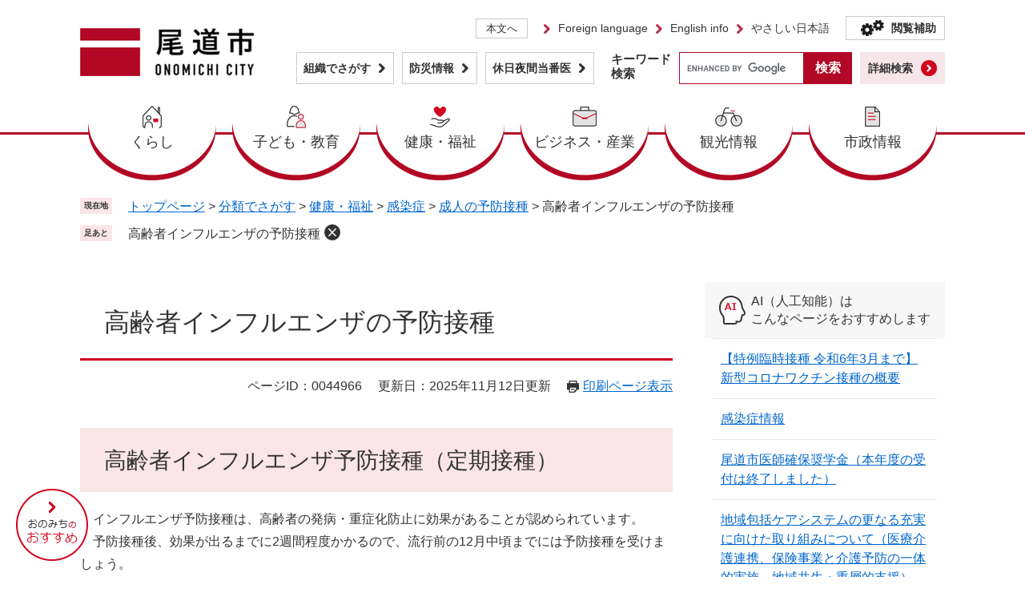

--- FILE ---
content_type: text/html; charset=UTF-8
request_url: https://www.city.onomichi.hiroshima.jp/soshiki/19/1819.html
body_size: 10218
content:
<!DOCTYPE html>
<html lang="ja">
<head>
<!-- Google tag (gtag.js) -->
<script async src="https://www.googletagmanager.com/gtag/js?id=G-29T7ZY516W"></script>
<script>
  window.dataLayer = window.dataLayer || [];
  function gtag(){dataLayer.push(arguments);}
  gtag('js', new Date());

  gtag('config', 'G-29T7ZY516W');
  gtag('config', 'UA-60138278-1');
</script>
<meta http-equiv="X-UA-Compatible" content="IE=edge">
<meta charset="utf-8">
<meta name="keywords" content="">
<meta name="description" content="">

<meta name="viewport" content="width=device-width, initial-scale=1.0">
<title>高齢者インフルエンザの予防接種 - 尾道市ホームページ</title>
<link rel="shortcut icon" href="/favicon.ico" type="image/vnd.microsoft.icon">
<link rel="icon" href="/favicon.ico" type="image/vnd.microsoft.icon">
<link rel="apple-touch-icon" href="/apple-touch-icon.png">
<link rel="stylesheet" media="print" href="/ssi/css/print.css">
<script src="/ssi/js/escapeurl.js"></script>
<script src="/ssi/js/jquery.js?20230301"></script>
<script src="/ssi/js/jquery-migrate.js?20230301"></script>
<script src="/ssi/js/common.js?20230301"></script>
<script src="/ssi/js/s-google.js"></script>
<script src="/ssi/js/search-open-page-id.js"></script>
<script src="/ssi/js/search-trend.js"></script>
<script src="/ssi/js/last-page-parts-load-1.js"></script>
<script src="/ssi/js/footstep.js"></script>
<link rel="stylesheet" href="/ssi/css/footstep.css">
<!-- KanaboVoice S-->
<script src="/ssi/js/kanabovoice-s.js"></script>
<script>
KanaboVoice.host_id = "city.onomichi" ;
</script>
<!-- KanaboVoice S-->
<!-- KanaboWeb S-->
<script src="/ssi/js/kanaboweb-s.js"></script>
<script language="JavaScript">
KanaboWeb.host_id = "city.onomichi";
// ふりがな変換が正常に完了した場合に呼ばれるイベントハンドラ
KanaboWeb.onTranslated = function() {
// TODO: ここに必要であればスクリプトを記述します。
};
</script>
<!-- KanaboWeb S-->
<style  media="all">
@import url("/ssi/css/detail-nw.css");
</style>

</head>
<body>

<div id="fb-root"></div>
<script async defer crossorigin="anonymous" src="https://connect.facebook.net/ja_JP/sdk.js#xfbml=1&amp;version=v20.0" nonce="sNbAN22K"></script>
<!-- レコメンドここから -->
<script src="/ssi/js/recommend.js"></script>
<iframe style="display:none;" id="oProxy" src="https://www.netcrew-analysis.jp/recommend/proxy.html" title="レコメンド情報"></iframe>
<!-- レコメンドここまで -->
<div class="detail side2">
	<!-- コンテナここから -->
	<div id="container">
		<span class="hide" id="pagetop">ページの先頭です。</span>
		<span class="hide"><a href="#skip">メニューを飛ばして本文へ</a></span>

		<!-- ヘッダここから -->
		<div id="header">
			<span id="embedPlayer" class="embedvoice" style="display:none;overflow:hidden"></span>
<div id="sp_menu" class="js_spm_wrap">
	<div id="sp_menu_box" class="js_spm_box">
		<button type="button" class="sp_menu_btn sp_menu_btn__menu js_spm_menu_btn">メニュー</button>
		<button type="button" class="sp_menu_btn sp_menu_btn__srch js_spm_srch_btn">検索</button>
	</div>
</div>
<div id="header2">
	<div class="h_logo">
		<a href="/"><img src="/img/common/logo_nw.png" alt="尾道市ホームページ"></a>
	</div>
	<div class="h_navi js_menu_item">
		<noscript><p>JavaScriptが無効のため、文字の大きさ・背景色を変更する機能を使用できません。</p></noscript>
		<div class="h_navi_main">
			<a href="#skip">本文へ</a>
		</div>
		<ul class="h_navi_list">
			<li class="h_navi_lang"><a href="/site/userguide/8892.html" lang="en">Foreign language</a></li>
			<li class="h_navi_info"><a href="/site/onomichicity/" lang="en">English info</a></li>
			<li class="h_navi_easy"><a href="/site/yasashii-nihongo/">やさしい日本語</a></li>
		</ul>
		<div class="h_navi_hojo h_hojo js_hojo">
			<button class="h_hojo_btn js_hojo_btn">閲覧補助</button>
			<div class="h_hojo_box js_hojo_box">
				<div class="funct_hojo">
					<dl id="moji_size">
						<dt>文字サイズ</dt>
						<dd><a id="moji_default" href="javascript:fsc('default');" title="文字サイズを標準にする">標準</a></dd>
						<dd><a id="moji_large" href="javascript:fsc('larger');" title="文字サイズを拡大する">拡大</a></dd>
					</dl>
					<dl id="haikei_color">
						<dt>背景色</dt>
						<dd><a id="haikei_white" href="javascript:SetCss(1);" title="背景色を白色に変更する">白</a></dd>
						<dd><a id="haikei_black" href="javascript:SetCss(2);" title="背景色を黒色に変更する">黒</a></dd>
						<dd><a id="haikei_blue"  href="javascript:SetCss(3);" title="背景色を青色に変更する">青</a></dd>
					</dl>
				</div>
				<div class="funct_kanabo">
					<ul>
						<li><a href="javascript:KanaboVoice.embedVoice('main','embedPlayer')">読み上げ</a></li><!--
					 	--><li><span class="f_on"><a href="javascript:KanaboWeb.execCommand('on')">ふりがな</a></span><span class="f_off"><a href="javascript:KanaboWeb.execCommand('off')">はずす</a></span></li>
					</ul>
				</div>
				<div class="h_hojo_btm">
					<button class="el_closeBtn js_hojo_cls">閉じる</button>
				</div>
			</div>
		</div>
	</div>
	<div class="h_link js_menu_item">
		<ul class="h_link_list">
			<li><a href="/soshiki/">組織でさがす</a></li>
			<li><a href="/site/bosai/">防災情報</a></li>
			<li><a href="/soshiki/19/1815.html">休日夜間当番医</a></li>
		</ul>
	</div>
	<div class="h_gnav js_menu_item">
		<ul class="h_gnav_list">
			<li class="h_gnav_item">
				<div class="h_gnav_btn"><a href="/life/1/">くらし</a></div>
				<div class="h_gnav_box">
					<span class="h_gnav_lifename">くらし</span>
					<ul class="h_gnav_list2">
						<li><a href="/life/1/2/">戸籍・住民票・証明</a></li>
						<li><a href="/life/1/4/">税金（個人）</a></li>
						<li><a href="/life/1/47/">固定資産税・都市計画税</a></li>
						<li><a href="/life/1/6/">生涯学習・スポーツ</a></li>
						<li><a href="/life/1/7/">人権・男女平等</a></li>
						<li><a href="/life/1/8/">消防・防災・防犯</a></li>
						<li><a href="/life/1/9/">ごみ・環境・害虫</a></li>
						<li><a href="/life/1/12/">生活・住まい・生活基盤</a></li>
						<li><a href="/life/1/48/">就職・退職</a></li>
						<li><a href="/life/1/49/">引っ越し・住まい</a></li>
						<li><a href="/life/1/50/">結婚・離婚</a></li>
						<li><a href="/life/1/51/">おくやみ</a></li>
					</ul>
				</div>
			</li>
			<li class="h_gnav_item">
				<div class="h_gnav_btn"><a href="/site/onohug/">子ども・教育</a></div>

			</li>
			<li class="h_gnav_item">
				<div class="h_gnav_btn"><a href="/life/11/">健康・福祉</a></div>
				<div class="h_gnav_box">
					<span class="h_gnav_lifename">健康・福祉</span>
					<ul class="h_gnav_list2">
						<li><a href="/life/11/52/">健診・保健</a></li>
						<li><a href="/life/11/53/">医療</a></li>
						<li><a href="/life/11/54/">健康保険・年金</a></li>
						<li><a href="/life/11/55/">高齢者福祉</a></li>
						<li><a href="/life/11/56/">介護予防・生活支援</a></li>
						<li><a href="/life/11/57/">介護保険</a></li>
						<li><a href="/life/11/58/">障害者福祉</a></li>
						<li><a href="/life/11/59/">社会福祉・生活保護</a></li>
						<li><a href="/life/11/60/">感染症</a></li>
					</ul>
				</div>
			</li>
			<li class="h_gnav_item">
				<div class="h_gnav_btn"><a href="/life/2/">ビジネス・産業</a></div>
				<div class="h_gnav_box">
					<span class="h_gnav_lifename">ビジネス・産業</span>
					<ul class="h_gnav_list2">
						<li><a href="/life/2/61/">農林水産業</a></li>
						<li><a href="/life/2/13/">産業振興</a></li>
						<li><a href="/life/2/14/">税金（法人）・水道料金（法人）</a></li>
						<li><a href="/life/2/15/">ごみ・環境（法人）</a></li>
						<li><a href="/life/2/16/">建設工事等（入札・契約・検査）</a></li>
						<li><a href="/life/2/17/">上下水道局関係工事等（入札・契約）</a></li>
						<li><a href="/life/2/18/">物品購入・修繕（入札・契約）</a></li>
						<li><a href="/life/2/35/">業務委託・その他（入札・契約）</a></li>
					</ul>
				</div>
			</li>
			<li class="h_gnav_item">
				<div class="h_gnav_btn"><a href="/site/onomichikanko/">観光情報</a></div>
				<div class="h_gnav_box">
					<span class="h_gnav_lifename">観光情報</span>
					<ul class="h_gnav_list2">
						<li><a href="/site/onomichikanko/list57.html">お知らせ</a></li>
						<li><a href="https://www.ononavi.jp/sightseeing/event/" target="_blank">イベント</a><span class="external_link_text">＜外部リンク＞</span></li>
						<li><a href="/site/onomichikanko/list36.html">観光スポット</a></li>
						<li><a href="/site/onomichikanko/list37.html">観光ガイド</a></li>
						<li><a href="/site/onomichikanko/list38.html">観光リンク集</a></li>
					</ul>
				</div>
			</li>
			<li class="h_gnav_item">
				<div class="h_gnav_btn"><a href="/life/3/">市政情報</a></div>
				<div class="h_gnav_box">
					<span class="h_gnav_lifename">市政情報</span>
					<ul class="h_gnav_list2">
						<li><a href="/life/3/19/">市の概要</a></li>
						<li><a href="/life/3/21/">行財政</a></li>
						<li><a href="/life/3/20/">市政運営</a></li>
						<li><a href="/life/3/23/">まちづくり</a></li>
						<li><a href="/life/3/63/">職員採用・人事行政</a></li>
						<li><a href="/life/3/64/">計画</a></li>
						<li><a href="/life/3/65/">ふるさと納税</a></li>
						<li><a href="/site/gikai/">尾道市議会</a></li>
						<li><a href="/life/3/24/">広報・広聴</a></li>
					</ul>
				</div>
			</li>
		</ul>
	</div>
	<div class="h_srch js_srch_item">
		<div id="search_keyword" class="h_srch_keyword">
			<form action="/search.html" method="get" id="cse-search-box" name="cse-search-box">
				<input type="hidden" name="cx" value="013967735600011888861:yngstzbfrmm"><!--
				--><input type="hidden" name="cof" value="FORID:11"><!--
				--><input type="hidden" name="ie" value="UTF-8"><!--
				--><label for="tmp_query">キーワード<br>検索</label><!--
				--><input type="text" name="q" value="" id="tmp_query"><!--
				--><input type="submit" value="検索" id="submit" name="sa">
			</form>
			<script src="https://www.google.com/coop/cse/brand?form=cse-search-box"></script>
			<div id="cse_filetype">
				<fieldset>
					<legend><span class="hide">検索対象</span></legend>
					<span class="cse_filetypeselect"><input type="radio" name="google_filetype" id="filetype_all" checked="checked"><label for="filetype_all">すべて</label></span>
					<span class="cse_filetypeselect"><input type="radio" name="google_filetype" id="filetype_html"><label for="filetype_html">ページ</label></span>
					<span class="cse_filetypeselect"><input type="radio" name="google_filetype" id="filetype_pdf"><label for="filetype_pdf">PDF</label></span>
				</fieldset>
			</div>
		</div>
		<div class="h_srch_detail js_srch">
			<button class="h_srch_detail_btn js_srch_btn">詳細検索</button>
			<div class="h_srch_detail_box js_srch_box">
				<div id="search_page_id">
					<div id="open_page_id_box">
						<label for="open_page_id">ページ<br>ID検索</label>
						<div>
							<input type="text" id="open_page_id" name="open_page_id" value=""><!--
							--><input type="submit" value="表示" id="open_page_id_submit" name="open_page_id_submit" onclick="javascript:search_open_page_id();" onkeypress="javascript:search_open_page_id();">
						</div>
					</div>
					<a id="open_page_id_link" href="/soshiki/11/60128.html">ページIDとは？</a>
					<div id="open_page_id_message"></div>
				</div>
				<div id="search_trend_word">
					<div id="search_trend_word_ttl"><h2>注目ワード</h2></div>
					<p id="search_trend_word_txt"><a href="/site/onomichikanko/1247.html">2～3時間で尾道観光するには、どのように周ればよいですか？</a>
<a href="/site/onomichikanko/1316.html">千光寺公園</a>
<a href="/site/yasashii-nihongo/11965.html">休日当番医（きゅうじつ　とうばんい）</a>
<a href="/site/onomichikanko/1287.html">新尾道駅から尾道駅(山陽本線）へのアクセスは？</a>
<a href="/life/3/23/147/">移住・定住</a>
<a href="/life/sub/2/">よくある質問</a>
<a href="/life/sub/4/">各種申請・届出</a>
<a href="/life/sub/7/">支援・助成・手当</a></p>
				</div>
				<div class="h_srch_detail_btm">
					<button class="el_closeBtn js_srch_cls">閉じる</button>
				</div>
			</div>
		</div>
	</div>
</div>
			<!-- header2 -->
			<!-- header3 -->
		</div>
		<!-- ヘッダここまで -->

		<!-- ぱんくずナビここから -->
		<div id="pankuzu_wrap">
			<!-- [[pankuzu_start]] --><!-- [[pankuzu_end]] -->
			<!-- [[pankuzu2_start]] --><!-- [[pankuzu2_end]] -->
			<!-- [[pankuzu_life_start]] -->
			<div class="pankuzu">
				<span class="icon_current">現在地</span>
				<span class="pankuzu_class pankuzu_class_top"><a href="/">トップページ</a></span>
				<span class="pankuzu_mark"> &gt; </span>
				<span class="pankuzu_class"><a href="/life/">分類でさがす</a></span>
				<span class="pankuzu_mark"> &gt; </span>
				<span class="pankuzu_class"><a href="/life/11/">健康・福祉</a></span>
				<span class="pankuzu_mark"> &gt; </span>
				<span class="pankuzu_class"><a href="/life/11/60/">感染症</a></span>
				<span class="pankuzu_mark"> &gt; </span>
				<span class="pankuzu_class"><a href="/life/11/60/277/">成人の予防接種</a></span><span class="pankuzu_mark"> &gt; </span>
				<span class="pankuzu_class pankuzu_class_current">高齢者インフルエンザの予防接種</span>
			</div>
			<!-- [[pankuzu_life_end]] -->
		</div>
		<!-- ぱんくずナビここまで -->

		<!-- 重要なお知らせここから -->
		<div id="important_noticest_area"></div>
		<!-- 重要なお知らせここまで -->

		<div id="mymainback">

			<!-- メインここから -->
			<div id="main">
				<div id="main_a">
					<hr class="hide">
					<p class="hide" id="skip">本文</p>

					<div id="main_header">
						<h1>高齢者インフルエンザの予防接種</h1>
					</div>

					<div id="content_header">
						<span class="open_page_id">ページID：0044966</span>
						<span class="date">更新日：2025年11月12日更新</span>
						<span class="link_print"><a id="print_mode_link" href="javascript:print_normal();">印刷ページ表示</a></span>
					</div>

					<!-- main_bodyここから -->
					<div id="main_body">

						
						<div class="detail_free" ><h2 class="update"><span style="font-size:100%">高齢者インフルエンザ予防接種（定期接種）</span></h2>

<p><strong>　</strong>インフルエンザ予防接種は、高齢者の発病・重症化防止に効果があることが認められています。<br>
　予防接種後、効果が出るまでに2週間程度かかるので、流行前の12月中頃までには予防接種を受けましょう。</p>

<p><span style="font-size:100%">　</span><strong>新型コロナワクチンとインフルエンザ予防接種を受ける場合の接種間隔に規定はありません。（同時接種も可能です。）</strong>&nbsp;</p>

<h3>目次</h3>

<ol>
<li><a href="#1"><span style="font-size:100%">接種対象者</span></a></li>
<li><a href="#2"><span style="font-size:100%">実施期間</span></a></li>
<li><a href="#3"><span style="font-size:100%">接種場所</span></a></li>
<li><a href="#4"><span style="font-size:100%">接種の受け方</span></a></li>
<li><a href="#5"><span style="font-size:100%">自己負担金及び費用免除について</span></a></li>
<li><a href="#6">費用免除の申請方法について</a></li>
<li><a href="#7">尾道市外の医療機関で接種を希望される方</a></li>
<li><a href="#8">接種後の副反応について</a></li>
<li><a href="#9">予防接種健康被害救済制度</a></li>
</ol>

<h3><span style="font-size:100%"><a id="1">接種対象者</a> 　　</span></h3>

<p><span style="font-size:100%">尾道市に住民票があり、接種を希望する人で、<strong>接種日において</strong>次のいずれかに該当する人</span></p>

<ol>
<li><span style="font-size:100%">満65歳以上の人</span></li>
<li><span style="font-size:100%">満60歳以上65歳未満​で心臓・腎臓又は呼吸器の機能に自己の身辺の日常生活活動が極度に制限される程度の障害を有する人及びヒト免疫不全ウイルスにより免疫の機能に日常生活がほとんど不可能な程度の障害を有する人（医師の証明書が必要）　</span></li>
</ol>

<h3><a id="2">実施期間</a></h3>

<p><span style="font-size:100%">　令和7年10月1日（水）　～　令和8年1月31日（土）<br>
　※接種開始時期は委託医療機関によって異なります。予約時に委託医療機関にご確認ください。​</span></p>

<h3><a id="3">接種場所</a></h3>

<p>　県内の広域化予防接種受託医療機関</p>

<p><a href="/uploaded/attachment/56451.pdf">尾道市内の実施医療機関一覧 [PDFファイル／287KB]</a></p>

<h3><a id="4">接種の受け方</a></h3>

<ol>
<li>希望する医療機関へ予約する。</li>
<li>医療機関窓口で予診票に記入し、医師による問診後、接種を受ける。</li>
<li>料金を窓口で支払う。</li>
</ol>

<h3><a id="5">自己負担金及び費用免除について</a></h3>

<p><span style="font-size:110%">　</span><span style="font-size:100%">1,500円（一人1回のみ）</span></p>

<p><span style="font-size:100%">ただし、生活保護世帯・市民税非課税世帯の人は、次の書類等を医療機関窓口で提示することで<strong>無料</strong>で接種を受けることができます。</span></p>

<ol>
<li><span style="font-size:100%">被保護者証明書</span></li>
<li><span style="font-size:100%">介護保険負担限度額認定書</span></li>
<li><span style="font-size:100%">介護保険料決定通知書（3ページ目の世帯課税区分が非課税の人）<br>
※単身世帯の場合は、「世帯課税区分」は空欄となり、「本人課税区分」のみ非課税の表示がされます。</span></li>
</ol>

<p>※必ず接種日が有効期限内であることをご確認ください。<br>
​※後期高齢者医療限度額適用・標準負担額減額認定証は令和7年7月31日をもって廃止となったため、確認書類として使用することができません。​<br>
　また、資格確認書については、費用免除の確認書類の取り扱いではありません。</p>

<p><span style="font-size:100%">市民税非課税世帯で上記のものを所持されていない人は、事前に下記の窓口で申請し、無料券の交付を受けて下さい。　</span></p>

<h4><a id="6"><span style="font-size:100%">費用免除の申請方法について</span></a></h4>

<p><span style="font-size:100%">　</span>申請方法は、窓口及び郵送があります。<br>
　　※個人情報になるため、電話での申請は受け付けておりません。　</p>

<p><span style="font-size:100%">■<strong>窓口で申請をされる場合</strong><br>
　持参物：本人確認できるもの（マイナンバーカード、免許証、保険証等）<br>
　　　　　同一世帯以外の人が申請する場合は「委任状」が必要です。<br>
　　　　　　※委任状には委任者の押印が必要ですが、委任者が自署した場合は押印不要です。</span></p>

<p>　≪申請窓口≫</p>

<ul>
<li>健康推進課（総合福祉センター1階）、因島総合支所健康推進課、瀬戸田福祉保健センター<br>
瀬戸田支所、御調保健福祉センター、向島支所、向東連絡所、浦崎支所、百島支所<br>
　※尾道市役所本庁舎１階特設ブース（10,11月の9時から12時、13時から16時に開設）​</li>
</ul>

<p><span style="font-size:100%">■<strong>郵送で申請をされる場合<br>
　</strong>下記の1、２の資料を同封し、健康推進課まで郵送してください。</span></p>

<ol>
<li>「様式第1号　予防接種費用免除申請書」に記入<br>
<span style="font-size:100%">※ホームページからダウンロードできない場合は、健康推進課まで連絡してください。</span></li>
<li><span style="font-size:100%">免許証または保険証等のコピー（委任される場合は、代理人のもの）</span></li>
</ol>

<ul>
<li><a href="/uploaded/attachment/55731.pdf">【様式第１号】予防接種費用免除申請書 [PDFファイル／120KB]</a></li>
<li><a href="/uploaded/attachment/55732.docx">【様式第１号】予防接種費用免除申請書 [Wordファイル／20KB]</a></li>
<li><a href="/uploaded/attachment/55733.pdf">【様式第１号】予防接種費用免除申請書（記入例） [PDFファイル／213KB]</a></li>
<li><a href="/uploaded/attachment/55734.pdf">委任状 [PDFファイル／45KB]</a></li>
<li><a href="/uploaded/attachment/55735.xls">委任状 [Excelファイル／37KB]</a></li>
<li><a href="/uploaded/attachment/55736.pdf">委任状（記入例） [PDFファイル／118KB]</a></li>
</ul>

<h3><a id="7">尾道市外の医療機関で接種を希望される方</a></h3>

<p>尾道市外の医療機関で接種を希望される場合は手続きが必要になります。</p>

<h4>広島県内の医療機関で接種を希望される場合</h4>

<p>広島県広域化予防接種事業の受託医療機関であれば尾道市内受託医療機関と同じ自己負担額で接種できます。（※一部の医療機関を除く）<br>
接種に必要な書類がありますので、接種される前に健康推進課までご連絡ください。</p>

<ul>
<li><a href="/uploaded/attachment/55761.xlsx">【広域】予防接種券申請書 [Excelファイル／17KB]</a></li>
<li><a href="/uploaded/attachment/55762.pdf">【広域】予防接種券申請書 [PDFファイル／95KB]</a></li>
<li><a href="/uploaded/attachment/55763.pdf">【広域】予防接種券申請書（記入例） [PDFファイル／153KB]</a></li>
</ul>

<h4>広島県外の医療機関で接種を希望される場合</h4>

<p>医療機関などへ事前に書類を送付する必要がありますので、まずは健康推進課までお問い合わせください。<br>
接種後、まずは全額自己負担でお支払いいただき、その後、払い戻し手続きをすれば、費用助成を受けることができます。</p>

<ul>
<li><a href="/uploaded/attachment/55978.pdf">予防接種実施依頼書交付申請書 [PDFファイル／245KB]</a></li>
<li><a href="/uploaded/attachment/55979.docx">予防接種実施依頼書交付申請書 [Wordファイル／21KB]</a></li>
<li><a href="/uploaded/attachment/55980.pdf">予防接種実施依頼書交付申請書（記入例） [PDFファイル／408KB]</a></li>
</ul>

<h3><a id="8">接種後の副反応について</a></h3>

<p>接種後に次のような副反応が発生する場合があります。<br>
副反応が発生した場合は、ワクチンの安全性の評価・管理のため、専門機関へ情報提供する場合があります。<br>
ただし、個人を特定する情報として外部に公表することはありません。</p>

<ul>
<li>接種部位（痛む、腫れる、赤くなるなど）</li>
<li>全身症状（発熱、悪寒、頭痛、倦怠感など）</li>
<li>稀に報告される重い副反応（ショック、アナフィラキシー、ギラン・バレー症候群、けいれん、急性散在性脳脊髄炎、脳症、脊髄炎、視神経炎、肝機能障害など）</li>
</ul>

<p>　<a href="https://www.mhlw.go.jp/bunya/kenkou/kekkaku-kansenshou01/qa.html">インフルエンザQ&A（厚生労働省）</a><span class="external_link_text">＜外部リンク＞</span></p>

<h3><a id="9">予防接種健康被害救済制度</a></h3>

<p>定期予防接種の副反応により、医療機関での治療が必要になったり、生活に支障が出るような障害が残ったりするなどの健康被害が生じた場合、その健康被害が接種を受けたことによるものであると厚生労働大臣が認定したときは、予防接種法に基づく給付を受けることができます。<br>
認定された場合、健康被害の程度等に応じて、医療費、医療手当、障害年金等が支給されます。</p>

<p>　<a href="https://www.mhlw.go.jp/stf/seisakunitsuite/bunya/vaccine_kenkouhigaikyuusai.html">予防接種健康被害救済制度について（厚生労働省）</a><span class="external_link_text">＜外部リンク＞</span></p>
</div>


<div id="section_footer">
	<div id="section_footer_ttl"><h2>このページに関するお問い合わせ先</h2></div>
	<div id="section_footer_detail">
		<span class="sf_name"><a href="/soshiki/19/">健康推進課</a></span><span class="sf_name2">医療政策係</span><br>
		<span class="sf_zip">〒722-0017</span><span class="sf_address">広島県尾道市門田町22番5号 <br>
尾道市総合福祉センター内</span><br>
		<span class="sf_tel">Tel：（0848）24-1961</span>
		<span class="sf_fax">Fax：（0848）24-1966</span>
		<div class="sf_email"><a href="https://www.city.onomichi.hiroshima.jp/form/detail.php?sec_sec1=19&amp;inq=02&lif_id=86167">メールでのお問い合わせはこちら</a></div>
		<!-- [[toi2_head]] --><!-- [[toi2_tail]] -->
	</div>
</div>
<div class="pdf_download">
<div class="pdf_img"><a href="https://get.adobe.com/jp/reader/"><img src="/uploaded/library/get_adobe_reader.png" width="158" height="39" alt="Adobe Reader"></a><span class="external_link_text">＜外部リンク＞</span></div>
<div class="tenpu_txt">
PDF形式のファイルをご覧いただく場合には、Adobe社が提供するAdobe Readerが必要です。<br>
Adobe Readerをお持ちでない方は、バナーのリンク先からダウンロードしてください。（無料）
</div>
</div>
<!-- [[add-template-windowsmediaplayer]] -->
<!-- カレンダー登録・SNSボタンここから -->
<div id="content_footer">
	
	
	<div class="sns_button_wrap">
	<div class="sns_button_x"><a href="https://twitter.com/share" class="twitter-share-button">Post</a><span class="external_link_text">＜外部リンク＞</span><script>!function(d,s,id){var js,fjs=d.getElementsByTagName(s)[0],p=/^http:/.test(d.location)?'http':'https';if(!d.getElementById(id)){js=d.createElement(s);js.id=id;js.src=p+'://platform.twitter.com/widgets.js';fjs.parentNode.insertBefore(js,fjs);}}(document, 'script', 'twitter-wjs');</script></div>
	<div class="sns_button_fb"><script>document.write('<div class="fb-share-button" data-href="'+htmlspecialchars_URL(location.href)+'" data-layout="button" data-size="small"><a target="_blank" rel="noreferrer noopener" href="https://www.facebook.com/sharer/sharer.php?u='+htmlspecialchars_URL(location.href)+'&src=sdkpreparse" class="fb-xfbml-parse-ignore">シェアする</a></div>');</script></div>
	<div class="sns_button_ln"><script>document.write('<div class="line-it-button" data-lang="ja" data-type="share-a" data-ver="3" data-url="'+htmlspecialchars_URL(location.href)+'" data-color="default" data-size="small" data-count="false" style="display: none;"></div>');</script><script src="https://www.line-website.com/social-plugins/js/thirdparty/loader.min.js" async="async" defer="defer"></script></div>
</div>
</div>
<!-- カレンダー登録・SNSボタンここまで -->
						
						

					</div>
					<!-- main_bodyここまで -->

					<!-- おすすめコンテンツここから -->
					<div id="osusume_contents_area"></div>
					<!-- おすすめコンテンツここまで -->

				</div>
			</div>
			<!-- メインここまで -->
			<hr class="hide">

			<!-- サイドバー1ここから -->
			<!-- サイドバー1ここまで -->

			<!-- サイドバー2ここから -->
			<div id="sidebar2">

				<!-- レコメンドここから -->
				<div id="recommend_tag" style="display: none;">
					<div id="sidebar_recommend">
						<div id="recommend_title"><h2><span>このページを見ている人は</span><span>こんなページも見ています</span></h2></div>
						<!-- [[recommend_tag]] -->
					</div>
				</div>
				<!-- レコメンドここまで -->

				<!-- AIレコメンドここから -->
				<div id="ai_recommend_tag" style="display: none;">
					<div id="sidebar_ai_recommend">
						<div id="ai_recommend_title"><h2><span>AI（人工知能）は</span><span>こんなページをおすすめします</span></h2></div>
						<!-- [[ai_recommend_tag]] -->
					</div>
				</div>
				<!-- AIレコメンドここまで -->

				<!-- 関連リンクここから -->
				
				<!-- 関連リンクここまで -->

			</div>
			<!-- サイドバー2ここまで -->

		</div><!-- 3カラム終わり -->

		<!-- フッタここから -->
		<div id="footer">
			<div id="osusume_banner">
	<div id="osusume_banner_box">
		<div id="osusume_banner_ttl">
			<a href="javascript:void(0)" onclick="javascript:return false;" onkeypress="javascript:return false;" id="osusume_banner_open"><span class="hide">尾道市のおすすめ</span></a>
		</div>
		<div id="osusume_banner_list">
			<div id="osusume_banner_list_box">
				<div class="osusume_banner_list_detail">
					<a href="https://hito-onomichi.jp/" target="_blank"><img src="/img/common/banner_osusume01.jpg" alt="人と尾道"></a><span class="external_link_text">＜外部リンク＞</span>
					<a href="http://murakami-kaizoku.com/" target="_blank"><img src="/img/common/banner_osusume02.jpg" alt="日本遺産村上海賊"></a><span class="external_link_text">＜外部リンク＞</span>
					<a href="http://www.nihonisan-onomichi.jp/" target="_blank"><img src="/img/common/banner_osusume03.jpg" alt="日本遺産尾道市"></a><span class="external_link_text">＜外部リンク＞</span>
				</div>
				<button type="button" id="osusume_banner_close">閉じる</button>
			</div>
		</div>
	</div>
</div>
<div id="footer_link_pagetop">
	<a href="#pagetop"><img src="/img/common/btn_pagetop_nw.png" alt="このページの先頭へ"></a>
</div>
			<div id="footer2">
	<div id="ft_left">
		<div class="f_logo">
			<img src="/img/common/logo_nw.png" alt="尾道市ホームページ">
		</div>
		<div class="f_author">
			<div id="f_author_box">
				<p class="f_author_name">尾道市役所</p>
				<p class="f_author_address">〒722-8501 広島県尾道市久保一丁目15-1</p>
				<p class="f_author_contact"><span>Tel：0848-38-9111</span><span>Fax：0848-37-2740</span></p>
			</div>
		</div>
	</div>
	<div id="ft_right">
		<div class="f_sns">
			<span class="f_sns_ttl el_upc"><a href="/soshiki/11/59728.html">尾道市公式sns</a></span>
			<ul class="f_sns_list">
				<li><a href="https://www.instagram.com/cocor_o_nomichi/" target="_blank"><img src="/img/common/icon_sns_ig.png" alt="尾道市公式インスタグラム"></a><span class="external_link_text">＜外部リンク＞</span></li>
				<li><a href="/soshiki/11/3778.html"><img src="/img/common/icon_sns_ln.png" alt="尾道市公式ライン"></a></li>
			</ul>
			<span class="f_sns_sdgs"><img src="/img/common/sdgs.png" alt="尾道市はSDGsに取り組んでいます。"></span>
		</div>
		<div class="f_link">
			<ul class="f_link_list">
				<li><a href="https://www.city.onomichi.hiroshima.jp/form/detail.php?sec_sec1=11">メールでのお問い合わせ</a></li>
				<li><a href="/soshiki/8/3217.html">市役所案内</a></li>
				<li><a href="/soshiki/8/3235.html">交通アクセス</a></li>
			</ul>
		</div>
		<div class="f_navi">
			<ul class="f_navi_list">
				<li><a href="/site/userguide/userguide.html">ホームページのご利用案内</a></li>
				<li><a href="/site/userguide/8870.html">リンク・著作権・免責事項</a></li>
				<li><a href="/site/userguide/8871.html">個人情報保護</a></li>
				<li><a href="/site/userguide/8872.html">アクセシビリティ</a></li>
				<li><a href="https://krm306.legal-square.com/HAS-Shohin/page/SJSrbLogin.jsf" target="_blank">例規集</a><span class="external_link_text">＜外部リンク＞</span></li>
			</ul>
		</div>
	</div>
	<div id="copyright"><p lang="en">Copyright City of Onomichi . All rights reserved.</p></div>
</div>
			<!-- author-info2 -->
		</div>
		<!-- フッタここまで -->

	</div>
	<!-- コンテナここまで -->
</div>
<!-- AIレコメンドここから -->
<div class="footer_insert_recommend_js"><script src="/ssi/js/ai-recommend-lib.js"></script>
<script src="/ssi/js/ai-recommend.js"></script></div>
<!-- AIレコメンドここまで -->


<script type="text/javascript" src="/_Incapsula_Resource?SWJIYLWA=719d34d31c8e3a6e6fffd425f7e032f3&ns=2&cb=1519997208" async></script></body>
</html>

--- FILE ---
content_type: text/html; charset=UTF-8
request_url: https://www.city.onomichi.hiroshima.jp/parts/last_page_osusume_contents_0.html?_=1768813196417
body_size: -25
content:
<div id="second_osusume">
	<h2 id="second_osusume_ttl">おすすめコンテンツ</h2>
	<input type="hidden" id="osusume_ctg_id" value="[[osusume_ctg_id]]">
	<ul id="second_osusume_list">
		<li><div><span class="osusume_img"><img src="/parts/img/image02.jpg" alt="犬猫預かりボランティアの画像"></span><span class="osusume_link"><a href="/">犬猫預かりボランティア</a></span></div></li><li><div><span class="osusume_img"><img src="/parts/img/image03.jpg" alt="証明書コンビニ交付サービスの画像"></span><span class="osusume_link"><a href="/">証明書コンビニ交付サービス</a></span></div></li><li><div><span class="osusume_img"><img src="/parts/img/image01.jpg" alt="笑顔・まちかど講座の画像"></span><span class="osusume_link"><a href="/">笑顔・まちかど講座</a></span></div></li>
	</ul>
</div>

--- FILE ---
content_type: text/css
request_url: https://www.city.onomichi.hiroshima.jp/ssi/css/parts-nw.css
body_size: 9241
content:
@charset "utf-8";

/********** 1 共通 **********/

/* float clear */
.cf::before,
.cf::after {
	content: "";
	display: table;
}
.cf::after {
	clear: both;
}
/* For IE 6/7 (trigger hasLayout) */
.cf {
	zoom: 1;
}

/* スマートフォン用 */
#viewPCMode {
	display: none;
}
#sp_page_index_link_wrap {
	display: none;
}
#spm_wrap {
	display: none;
}
.sp_button {
	display: none;
}

/* レスポンシブアコーディオン用 */
.acc_title + input {
	display: none;
}
.acc_icon {
	display: none;
}

/* 隠す */
.hide {
	display: block;
	width: 0px;
	height: 0px;
	margin: 0px;
	padding: 0px;
	clip: rect(0,0,0,0);
	overflow: hidden;
}
hr.hide {
	border: none;
}

/* Googlemap */
.gglmap {
	position: relative;
	padding-top: 30px;
	padding-bottom: 56.25%;
	height: 0px;
	overflow: hidden;
}
.gglmap iframe,
.gglmap object,
.gglmap embed {
	position: absolute;
	top: 0px;
	left: 0px;
	width: 100%;
	height: 100%;
}

/* iOSでのボタンデザインをリセット */
input[type="button"],
input[type="submit"],
button {
	-webkit-appearance: none;
	   -moz-appearance: none;
		appearance: none;
	border-radius: 0;
	cursor: pointer;
	color: inherit;
	font-weight: normal;
	font-style: normal;
}

/* telリンク無効 */
.open_page_id a[href^="tel:"],
.f_number a[href^="tel:"],
.f_author a[href^="tel:"] {
	text-decoration: none !important;
	color: currentColor !important;
	pointer-events: none !important;
}

/* 承認枠 */
#approval_table {
	font-size: 1.4rem;
}

/********** 2 基本設定 **********/

/* フォント */
body,
button,
input[type="button"],
input[type="submit"],
input[type="text"],
textarea,
select {
	font-family: Meiryo, メイリオ, 'Hiragino Kaku Gothic ProN', 'ヒラギノ角ゴ ProN W3', Osaka, sans-serif;
	font-size: 1.6rem;
	line-height: 1.5;
}
em {
	font-family: 'Hiragino Kaku Gothic ProN', 'ヒラギノ角ゴ ProN W3', Osaka, 'MS PGothic', sans-serif;
}

.mincho {
	font-family: '游明朝', 'Yu Mincho', '游明朝体', 'YuMincho', 'ヒラギノ明朝 Pro W3', 'Hiragino Mincho Pro', 'HiraMinProN-W3', serif;
}

/* 基本の文字色 */
body {
	color: #333;
}

/* リンク */
a:link {
	color: #06c;
	text-decoration: underline;
}
a:visited {
	color: #609;
	text-decoration: underline;
}
a:active {
	color: #c00;
	text-decoration: none;
}
a:hover {
	color: #000;
	text-decoration: none;
}
a img {
	border: none;
	vertical-align: bottom;
}

/* 外部リンク */
.external_link_text {
	display: none;
}

/* 基本タグ */
p {
	margin: 1em 0px;
	word-wrap: break-word;
	word-break: break-all;
}

hr {
	clear: both;
}

/********** 3 ヘッダ **********/
#header {
	margin-bottom: 60px;
	border-bottom: 3px solid #b20825;
}

/* spメニュー */
#sp_menu {
	display: none;
}

/* ヘッダー */
#header2 {
	position: relative;
	width: 1080px;
	margin: auto;
}

/* グリッドレイアウト */
#header2 {
	display: -ms-grid;
	display: grid;
	-ms-grid-columns: 270px 390px 420px;
	grid-template-columns: 270px 390px 420px;
	-ms-grid-rows: auto;
	grid-template-rows: auto;
}
.h_logo {
	-ms-grid-column: 1;
	-ms-grid-column-span: 1;
	grid-column: 1/2;
	-ms-grid-row: 1;
	-ms-grid-row-span: 3;
	grid-row: 1/4;
}
.h_navi {
	-ms-grid-column: 2;
	-ms-grid-column-span: 2;
	grid-column: 2/4;
	-ms-grid-row: 1;
	-ms-grid-row-span: 1;
	grid-row: 1/2;
}
.h_link {
	-ms-grid-column: 2;
	-ms-grid-column-span: 1;
	grid-column: 2/3;
	-ms-grid-row: 2;
	-ms-grid-row-span: 1;
	grid-row: 2/3;
}
.h_gnav {
	-ms-grid-column: 1;
	-ms-grid-column-span: 3;
	grid-column: 1/4;
	-ms-grid-row: 4;
	-ms-grid-row-span: 1;
	grid-row: 4/5;
}
.h_srch {
	-ms-grid-column: 3;
	-ms-grid-column-span: 1;
	grid-column: 3/4;
	-ms-grid-row: 2;
	-ms-grid-row-span: 1;
	grid-row: 2/3;
}

/* ロゴ */
.h_logo {
	padding: 35px 0px 0px 0px;
}
.h_logo a {
	display: block;
}
.h_logo h1 {
	margin: 0px;
}
.h_logo img {
	display: block;
	max-width: 100%;
	height: auto;
}

/* ナビ */
.h_navi {
	display: -webkit-box;
	display: -ms-flexbox;
	display: flex;
	-webkit-box-pack: end;
		-ms-flex-pack: end;
			justify-content: flex-end;
	-webkit-box-align: center;
		-ms-flex-align: center;
			align-items: center;
	padding: 20px 0px 0px 0px;
}
.h_navi_main {
	margin-right: 20px;
}
.h_navi_main a {
	color: inherit;
	text-decoration: none;
	text-align: center;
	display: block;
	font-size: 1.3rem;
	line-height: 1;
	padding: .5rem 1.2rem;
	border: 1px solid #ccc;
}
.h_navi_main a:hover {
	text-decoration: underline;
}
.h_navi_list {
	list-style: none;
	padding: 0px;
	margin: 0px;
	display: -webkit-box;
	display: -ms-flexbox;
	display: flex;
	-webkit-box-pack: end;
		-ms-flex-pack: end;
			justify-content: flex-end;
	-webkit-box-align: center;
		-ms-flex-align: center;
			align-items: center;
	-ms-flex-wrap: wrap;
		flex-wrap: wrap;
}
.h_navi_list > li + li {
	margin-left: 10px;
}
.h_navi_list > li a {
	color: inherit;
	text-decoration: none;
	font-size: 1.4rem;
	display: block;
	padding-left: 18px;
	background: url(/img/common/arrow_right_r.png) no-repeat center left;
}
.h_navi_list > li a:hover {
	text-decoration: underline;
}
.h_navi_hojo {
	margin: 0px 0px 0px 20px;
}

/* 閲覧補助 */
.h_hojo {
	position: relative;
}
button.h_hojo_btn {
	font-size: 1.4rem;
	font-weight: bold;
	line-height: 1;
	display: block;
	padding: .7rem 1rem 0.7rem 56px;
	border: 1px solid #ccc;
	background: url(/img/common/icon_setting.png) no-repeat center left 16px;
}
.h_hojo_box {
	display: none;
	position: absolute;
	top: calc(100% + 10px);
	right: 0;
	z-index: 20;
	width: 42rem;
	height: auto;
	max-width: 1080px;
	max-height: 50vh;
	-webkit-box-sizing: border-box;
			box-sizing: border-box;
	padding: 25px;
	border: 1px solid #b20825;
	background: #fff;
	overflow: auto;
}
.h_hojo_box.is_active {
	display: block;
}
.funct_hojo {
	display: -webkit-box;
	display: -ms-flexbox;
	display: flex;
	-webkit-box-pack: start;
		-ms-flex-pack: start;
			justify-content: flex-start;
}
.h_hojo_box dl {
	display: -webkit-inline-box;
	display: -ms-inline-flexbox;
	display: inline-flex;
	-webkit-box-pack: start;
		-ms-flex-pack: start;
			justify-content: flex-start;
	-webkit-box-align: center;
		-ms-flex-align: center;
			align-items: center;
	margin: 0px 0px 10px;
	white-space: nowrap;
}
.h_hojo_box dl:first-child {
	margin-right: 20px;
}
.h_hojo_box dt {
	font-size: 1.5rem;
	margin: 0px 1rem 0px 0px;
}
.h_hojo_box dd {
	margin: 0px;
}
.h_hojo_box dd + dd {
	margin-left: .5rem;
}
.h_hojo_box dd a {
	color: inherit;
	text-decoration: none;
	display: block;
	font-size: 1.3rem;
	line-height: 1;
	padding: .75rem;
	border: 1px solid;
}
.h_hojo_box dd a#moji_default {
	border-color: #ccc;
	background-color: #fff;
}
.h_hojo_box dd a#moji_large {
	font-weight: bold;
	border-color: #ccc;
	background-color: #fff;
}
.h_hojo_box dd a#haikei_white {
	color: #333 !important;
	border-color: #ccc !important;
	background-color: #fff !important;
}
.h_hojo_box dd a#haikei_black {
	color: #fff !important;
	border-color: #000 !important;
	background-color: #000 !important;
}
.h_hojo_box dd a#haikei_blue {
	color: #ff0 !important;
	border-color: #00f !important;
	background-color: #00f !important;
}
.h_hojo_btm {
	margin: 20px 0px 0px;
	text-align: center;
}

/* ヘッダーリンク */
.h_link { 
	padding: 5px 0px 0px;
}
.h_link_list {
	list-style: none;
	margin: 0px;
	padding: 0px;
	display: -webkit-box;
	display: -ms-flexbox;
	display: flex;
	-webkit-box-pack: start;
		-ms-flex-pack: start;
			justify-content: flex-start;
	-webkit-box-align: stretch;
		-ms-flex-align: stretch;
			align-items: stretch;
	-ms-flex-wrap: wrap;
		flex-wrap: wrap;
}
.h_link_list > li {
	margin: 10px 10px 0px 0px;
}
.h_link_list > li a {
	color: inherit;
	text-decoration: none;
	font-size: 1.4rem;
	line-height: 1;
	font-weight: bold;
	display: -webkit-box;
	display: -ms-flexbox;
	display: flex;
	-webkit-box-pack: center;
		-ms-flex-pack: center;
			justify-content: center;
	-webkit-box-align: center;
		-ms-flex-align: center;
			align-items: center;
	-webkit-box-sizing: border-box;
			box-sizing: border-box;
	height: 100%;
	padding: 1.2rem 28px 1.2rem .8rem;
	border: 1px solid #ccc;
	background: url(/img/common/arrow_right.png) no-repeat center right 10px;
}
.h_link_list > li a:hover {
	text-decoration: underline;
}

/* かな棒くん */
.funct_kanabo ul {
	list-style: none;
	margin: 0px;
	padding: 0px;
	display: -webkit-box;
	display: -ms-flexbox;
	display: flex;
	-webkit-box-pack: start;
		-ms-flex-pack: start;
			justify-content: flex-start;
	-webkit-box-align: stretch;
		-ms-flex-align: stretch;
			align-items: stretch;
	-ms-flex-wrap: wrap;
		flex-wrap: wrap;
}
.funct_kanabo ul li {
	margin: 10px 0px;
	width: calc(50% - 8px);
}
.funct_kanabo ul li:first-child {
	margin-right: 16px;
}
.funct_kanabo ul li a {
	color: inherit;
	text-decoration: none;
	text-align: center;
	display: block;
	font-size: 1.3rem;
	font-weight: bold;
	line-height: 1;
	padding: 0.7rem 1.2rem;
	border: 1px solid #ccc;
	border-radius: 8px;
}

.f_on {
	display: inline;
}
.f_off {
	display: none;
}
.furigana .f_on {
	display: none;
}
.furigana .f_off {
	display: inline;
}
/* かな棒くん ここまで */

/* グローバルナビ */
.h_gnav {
	position: relative;
	z-index: 10;
	margin-bottom: -60px;
}
.h_gnav_list {
	display: -webkit-box;
	display: -ms-flexbox;
	display: flex;
	-webkit-box-pack: justify;
		-ms-flex-pack: justify;
			justify-content: space-between;
	-webkit-box-align: start;
		-ms-flex-align: start;
			align-items: flex-start;
	list-style: none;
	padding: 0px;
	margin: 0px;
}
.h_gnav_item {
	width: 180px;
}
.h_gnav_btn {
	position: relative;
	z-index: 1;
	width: 160px;
	height: 120px;
	margin: auto;
	background: url(/img/common/bg_gnav_circle.png) no-repeat center bottom;
	background-size: cover;
	text-align: center;
	cursor: pointer;
}
.h_gnav_btn::before,
.h_gnav_btn::after {
	content: "";
	position: absolute;
	top: 60px;
	display: block;
	width: 10px;
	height: 3px;
	background: #b20825;
}
.h_gnav_btn::before {
	left: 100%;
}
.h_gnav_btn::after {
	right: 100%;
}
.h_gnav_btn > a {
	color: inherit;
	text-decoration: none;
	font-size: 1.8rem;
	line-height: 2rem;
	display: inline-block;
	padding-top: 42px;
	margin-top: 20px;
	background-repeat: no-repeat;
	background-position: center top 4px;
	background-size: 34px 34px;
}
.h_gnav_item:nth-child(1) .h_gnav_btn > a {background-image: url(/img/common/icon_gnav01.png);}
.h_gnav_item:nth-child(2) .h_gnav_btn > a {background-image: url(/img/common/icon_gnav02.png);}
.h_gnav_item:nth-child(3) .h_gnav_btn > a {background-image: url(/img/common/icon_gnav03.png);}
.h_gnav_item:nth-child(4) .h_gnav_btn > a {background-image: url(/img/common/icon_gnav04.png);}
.h_gnav_item:nth-child(5) .h_gnav_btn > a {background-image: url(/img/common/icon_gnav05.png);}
.h_gnav_item:nth-child(6) .h_gnav_btn > a {background-image: url(/img/common/icon_gnav06.png);}
@media screen and (min-width: 671px) {
	.h_gnav_btn > a {
		-webkit-transition: .3s transform;
		-o-transition: .3s transform;
		transition: .3s transform;
	}
	.h_gnav_btn > a:hover {
		text-decoration: underline;
	}
	.is_set .h_gnav_btn > a {
		pointer-events: none;
	}
	.is_set .h_gnav_btn:hover > a {
		-webkit-transform: translateY(-10px);
			-ms-transform: translateY(-10px);
				transform: translateY(-10px);
	}
	.is_set.is_active .h_gnav_btn > a {
		-webkit-transform: translateY(0);
			-ms-transform: translateY(0);
				transform: translateY(0);
		pointer-events: auto;
	}
	.h_gnav_list.is_active .is_set:not(.is_active) .h_gnav_btn {
		-webkit-transition: .3s opacity;
		-o-transition: .3s opacity;
		transition: .3s opacity;
		opacity: .4;
	}
	.h_gnav_list.is_active .is_set:not(.is_active) .h_gnav_btn:hover {
		opacity: 1;
	}

	/* マウスオーバーイベント(js無効用として) */
	.h_gnav_list:hover .h_gnav_item:not(:hover) .h_gnav_btn {
		opacity: .4;
	}
	.h_gnav_item:hover .h_gnav_box {
		display: block;
	}
}
.h_gnav_box {
	display: none;
	position: absolute;
	top: calc(100% - 60px);
	left: 0;
	-webkit-box-sizing: border-box;
			box-sizing: border-box;
	width: 1080px;
	height: auto;
	padding: 100px 40px 40px;
	border: 2px solid #b20825;
	border-top: none;
	background: #fff;
}

.h_gnav_lifename {
	display: block;
	margin-bottom: 20px;
	font-size: 2.2rem;
	font-weight: bold;
	letter-spacing: .1em;
	text-indent: .1em;
}

.h_gnav_list2 {
	width: 100%;
	display: -webkit-box;
	display: -ms-flexbox;
	display: flex;
	-webkit-box-pack: start;
		-ms-flex-pack: start;
			justify-content: flex-start;
	-webkit-box-align: start;
		-ms-flex-align: start;
			align-items: flex-start;
	-ms-flex-wrap: wrap;
		flex-wrap: wrap;
	list-style: none;
	padding: 0px;
	margin: 0px;
}
.h_gnav_list2 > li {
	width: 25%;
	-webkit-box-sizing: border-box;
			box-sizing: border-box;
	padding: 0px 30px;
	background: url(/img/common/round_right_r.png) no-repeat center left;
	background-size: 20px 20px;
}
.h_gnav_list2 > li:nth-child(n + 5) {
	margin-top: 16px;
}
.h_gnav_list2 > li a {
	color: inherit;
	text-decoration: none;
}
.h_gnav_list2 > li a:hover {
	text-decoration: underline;
}
.h_gnav_box2 {
	text-align: center;
	margin-top: 40px;
}

/* 検索 */
.h_srch {
	display: -webkit-box;
	display: -ms-flexbox;
	display: flex;
	-webkit-box-pack: end;
		-ms-flex-pack: end;
			justify-content: flex-end;
	-webkit-box-align: start;
		-ms-flex-align: start;
			align-items: flex-start;
	padding: 5px 0px 0px;
}
.h_srch_keyword {
	margin: 10px 0px 0px 0px;
}
.h_srch_detail {
	position: relative;
	margin: 10px 0px 0px 10px;
}
button.h_srch_detail_btn {
	font-size: 1.4rem;
	font-weight: bold;
	line-height: 1;
	display: block;
	padding: 1.3rem 40px 1.3rem 1rem;
	border: none;
	background: url(/img/common/round_right_r.png) no-repeat center right 10px #f7e6e9; 
}
.h_srch_detail_box {
	display: none;
	position: absolute;
	top: calc(100% + 10px);
	right: 0;
	z-index: 20;
	-webkit-box-sizing: border-box;
			box-sizing: border-box;
	padding: 30px;
	width: 100rem;
	max-width: 1080px;
	max-height: 50vh;
	overflow: auto;
	border: 1px solid #b20825;
	background: #fff;
}
.h_srch_detail_box.is_active {
	display: block;
}
.h_srch_detail_btm {
	margin: 30px 0px 0px 0px;
	text-align: center;
}

/* 検索共通パーツ */
#tmp_query,
#submit,
#open_page_id,
#open_page_id_submit {
	line-height: 3.8rem;
	-webkit-box-sizing: border-box;
			box-sizing: border-box;
	padding: 0px;
	border: 1px solid #b20825;
}
#tmp_query,
#open_page_id {
	width: 15.6rem;
	color: #333 !important;
	background-color: #fff !important;
}
#submit,
#open_page_id_submit {
	font-weight: bold;
	color: #fff;
	width: 6rem;
	background: #b20825;
}
#cse-search-box,
#open_page_id_box {
	display: -webkit-box;
	display: -ms-flexbox;
	display: flex;
	-webkit-box-pack: start;
		-ms-flex-pack: start;
			justify-content: flex-start;
	-webkit-box-align: stretch;
		-ms-flex-align: stretch;
			align-items: stretch;
	-ms-flex-wrap: wrap;
		flex-wrap: wrap;
}
#cse-search-box label,
#open_page_id_box label {
	font-weight: bold;
}

/* リンク追加に伴う調整ここから */
#open_page_id_box {
	display: -webkit-inline-box;
	display: -ms-inline-flexbox;
	display: inline-flex;
}
a#open_page_id_link {
	margin-left: 1em;
}
/* リンク追加に伴う調整ここまで */

/* キーワード検索 */
#cse-search-box label {
	font-size: 1.5rem;
	line-height: 1.8rem;
	margin-right: 1rem;
}
#cse_filetype {
	display: none;
}
#cse_filetype fieldset {
	padding: 0px;
	margin: 0px;
	border: none;
	text-align: right;
}
#cse_filetype legend {
	padding: 0px;
}

/* ページID検索 */
#open_page_id_box label {
	font-size: 1.8rem;
	margin-right: 18px;
	display: -webkit-box;
	display: -ms-flexbox;
	display: flex;
	-webkit-box-pack: center;
		-ms-flex-pack: center;
			justify-content: center;
	-webkit-box-align: center;
		-ms-flex-align: center;
			align-items: center;
}
#open_page_id_box label br {
	display: none;
}

/* 注目ワード */
#search_trend_word {
	display: -webkit-box;
	display: -ms-flexbox;
	display: flex;
	-webkit-box-pack: start;
		-ms-flex-pack: start;
			justify-content: flex-start;
	-webkit-box-align: start;
		-ms-flex-align: start;
			align-items: flex-start;
	background: #fbedef;
	padding: 13px 20px;
	margin-top: 30px;
}
#search_trend_word_ttl {
	margin-right: 25px;
}
#search_trend_word_ttl h2 {
	font-size: 1.6rem;
	font-weight: bold;
	line-height: 2.4rem;
	margin: 0px;
}
p#search_trend_word_txt {
	-webkit-box-flex: 1;
		-ms-flex: 1;
			flex: 1;
	font-size: 1.5rem;
	line-height: 2.4rem;
	margin: 0px;
}
p#search_trend_word_txt a {
	display: inline-block;
	color: inherit;
	margin: 0 1em .5em 0;
}

/********** 4 パンくず **********/
#pankuzu_wrap {
	padding: 18px 0px 8px;
}
#pankuzu_wrap > div {
	width: 1080px;
	margin: 0px auto 10px;
	-webkit-box-sizing: border-box;
			box-sizing: border-box;
}
.pankuzu {
	position: relative;
	padding-left: 6rem;
}
.pankuzu .icon_current {
	display: none;
}
.pankuzu:first-child .icon_current {
	display: block;
	width: 4rem;
	height: 2rem;
	background: #fae5e8;
	font-size: 1rem;
	font-weight: bold;
	line-height: 1.2rem;
	padding: 0.4rem 0px;
	text-align: center;
	-webkit-box-sizing: border-box;
			box-sizing: border-box;
	position: absolute;
	top: 1px;
	left: 0px;
}

/********** 5 フッタ **********/
#footer {
	padding: 56px 0px;
	border-top: 2px solid #c5c5c5;
	border-bottom: 6px solid #d1031f;
}

/* フッター */
#footer2 {
	width: 1080px;
	margin: auto;
	display: -webkit-box;
	display: -ms-flexbox;
	display: flex;
	-webkit-box-pack: justify;
		-ms-flex-pack: justify;
			justify-content: space-between;
	-webkit-box-align: stretch;
		-ms-flex-align: stretch;
			align-items: stretch;
	-ms-flex-wrap: wrap;
		flex-wrap: wrap;
}
#ft_left {
	max-width: 50%;
}
#ft_right {
	-webkit-box-flex: 1;
		-ms-flex: 1;
			flex: 1;
}
#copyright {
	width: 100%;
	margin-top: 50px;
}

/* ロゴ */
.f_logo {
	padding: 0px 0px 40px;
}
.f_logo img {
	display: block;
	max-width: 100%;
	height: auto;
}

/* 著作者情報 */
.f_author p {
	margin: 0px;
}
.f_author p.f_author_name {
	margin-bottom: 8px;
}
.f_author p.f_author_contact span {
	display: inline-block;
	margin-right: 1em;
}

/* SNS, SDGs-*/
.f_sns {
	display: -webkit-box;
	display: -ms-flexbox;
	display: flex;
	-webkit-box-pack: end;
		-ms-flex-pack: end;
			justify-content: flex-end;
	-webkit-box-align: center;
		-ms-flex-align: center;
			align-items: center;
}
.f_sns_ttl {
	margin-right: 30px;
}
.f_sns_list {
	list-style: none;
	padding: 0px;
	margin: 0px;
	display: -webkit-box;
	display: -ms-flexbox;
	display: flex;
	-webkit-box-pack: start;
		-ms-flex-pack: start;
			justify-content: flex-start;
	-webkit-box-align: center;
		-ms-flex-align: center;
			align-items: center;
}
.f_sns_list > li + li {
	margin-left: 30px;
}
.f_sns_list > li a {
	display: block;
}
.f_sns_sdgs {
	margin-left: 30px;
}

/* リンク */
.f_link {
	margin: 10px 0px;
}
.f_link_list {
	list-style: none;
	margin: 0px;
	padding: 0px;
	display: -webkit-box;
	display: -ms-flexbox;
	display: flex;
	-webkit-box-pack: end;
		-ms-flex-pack: end;
			justify-content: flex-end;
	-webkit-box-align: start;
		-ms-flex-align: start;
			align-items: flex-start;
	-ms-flex-wrap: wrap;
		flex-wrap: wrap;
}
.f_link_list > li {
	margin: 10px 0px 10px 30px;
}
.f_link_list > li a {
	color: inherit;
	text-decoration: none;
	display: block;
	height: 100%;
	padding: 1.3rem 1em;
	background: #fae5e8;
}
.f_link_list > li a:hover {
	text-decoration: underline;
}

/* ナビ */
.f_navi {
	margin: 10px 0px;
}
.f_navi_list {
	list-style: none;
	margin: 0px;
	padding: 0px;
	display: -webkit-box;
	display: -ms-flexbox;
	display: flex;
	-webkit-box-pack: end;
		-ms-flex-pack: end;
			justify-content: flex-end;
	-webkit-box-align: start;
		-ms-flex-align: start;
			align-items: flex-start;
	-ms-flex-wrap: wrap;
		flex-wrap: wrap;
}
.f_navi_list > li {
	margin: 6px 0px 6px 20px;
}
.f_navi_list > li a {
	font-size: 1.4rem;
}

/* コピーライト */
#copyright p {
	font-size: 1.2rem;
	margin: 0px;
	text-align: right;
}

/* 戻る・ページトップ */
#back_or_pagetop {
	display: none !important;
}

/* ページトップ（フローティング表示） */
#footer_link_pagetop {
	display: block;
	width: 90px;
	position: fixed;
	right: 20px;
	bottom: -180px;
	z-index: 70;
	-webkit-transition: bottom 0.5s ease-in-out;
	-o-transition: bottom 0.5s ease-in-out;
	transition: bottom 0.5s ease-in-out;
}
#footer_link_pagetop.fixed {
	bottom: 20px;
}
#footer_link_pagetop a {
	display: block;
}
#footer_link_pagetop img {
	width: 100%;
	height: auto;
}

/* おすすめ情報（回遊ボタン） */
#osusume_banner {
	position: fixed;
	left: 20px;
	bottom: 20px;
	z-index: 90;
	padding-top: 10px;
	max-height: calc(100vh - 40px);
	overflow: auto;
}
#osusume_banner_box {
	display: -webkit-box;
	display: -ms-flexbox;
	display: flex;
	-webkit-box-pack: start;
		-ms-flex-pack: start;
			justify-content: flex-start;
	-webkit-box-align: end;
		-ms-flex-align: end;
			align-items: flex-end;
	width: auto;
	max-width: calc(100vw - 40px - 17px);
}
#osusume_banner_ttl {
	position: relative;
	z-index: 1;
	width: 90px;
	height: 90px;
}
#osusume_banner_ttl a {
	display: block;
	width: 100%;
	height: 100%;
	background: url(/img/common/btn_menu.png) no-repeat center center;
	background-size: contain;
}
.open #osusume_banner_ttl a {
	background-image: url(/img/common/btn_menu_close.png);
}
#osusume_banner_list {
	display: none;
	width: calc(100% - 90px);
	position: relative;
	top: -30px;
	left: -20px;
}
.open #osusume_banner_list {
	display: block;
}
#osusume_banner_list_box {
	position: relative;
	padding: 15px 25px;
}
#osusume_banner_list_box::before {
	content: "";
	position: absolute;
	bottom: 0;
	left: 0;
	display: block;
	width: 100%;
	height: calc(100% - 60px);
	background: #fae5e8;
}
#osusume_banner_close {
	display: none !important;
}
.osusume_banner_list_detail {
	position: relative;
	margin: 0px;
	padding: 0px;
	display: -webkit-box;
	display: -ms-flexbox;
	display: flex;
	-webkit-box-pack: start;
		-ms-flex-pack: start;
			justify-content: flex-start;
	-webkit-box-align: end;
		-ms-flex-align: end;
			align-items: flex-end;
	-ms-flex-wrap: wrap;
		flex-wrap: wrap;
}
.osusume_banner_list_detail > a {
	width: 300px;
	margin: 5px;
}
.osusume_banner_list_detail img {
	width: 100%;
	height: auto;
}

/********** 6 メイン **********/

/* メイン */
#mymainback {
	padding-top: 30px;
	padding-bottom: 50px;
}

/* コンテンツヘッダ */
#content_header {
	margin: 0px 0px 20px;
	text-align: right;
}
#content_header > span {
	display: inline-block;
	margin-left: 1em;
}

/* SDGsアイコン */
.content_header_wrap {
	display: -webkit-box;
	display: -ms-flexbox;
	display: flex;
	-ms-flex-wrap: nowrap;
		flex-wrap: nowrap;
	-webkit-box-pack: justify;
		-ms-flex-pack: justify;
			justify-content: space-between;
	-webkit-box-align: start;
		-ms-flex-align: start;
			align-items: flex-start;
	margin: 0px 0px 20px;
}
.content_header_wrap > div {
	display: inline-block;
	vertical-align: top;
}
.content_header_wrap > div#content_header {
	width: calc(100% - 220px);
	margin: 0px;
}
.content_header_wrap > div#content_header:only-of-type {
	width: 100%;
}

.d-flex.f-wrap-wrap,
.sdgs-icons {
	width: 210px;
}
.d-flex.f-wrap-wrap > *,
.sdgs-icons > * {
	display: inline-block;
	vertical-align: top;
	margin: 0px 5px 5px 0px;
	width: 100px;
}

.d-flex.f-wrap-wrap img,
.sdgs-icons img {
	width: 100px;
	height: auto;
}
.d-flex.f-wrap-wrap > * img,
.sdgs-icons > * img {
	display: block;
	margin: 0px;
	width: 100%;
	height: auto;
}

/* 印刷 */
#print_mode_link,
#print_mode_link_large {
	display: inline-block;
	background: url(/img/common/icon_print.png) no-repeat left center;
	padding-left: 20px;
}

/* 見出し */
#main_header {
	margin-bottom: 20px;
}
#main_header h1 {
	margin: 0px;
	padding: 2.76rem 30px 2.36rem;
	font-size: 3.2rem;
	font-weight: normal;
	line-height: 1.4;
	border-bottom: 3px solid #d1031f;
}
#main_body h2,
#main_body h3,
#main_body h4,
#main_body h5,
#main_body h6 {
	clear: both;
	margin: 20px 0px;
	font-weight: normal;
	line-height: 1.4;
}
#main_body h2 {
	font-size: 2.8rem;
	padding: 2.04rem 30px;
	background: #fae5e8;
}
#main_body h3 {
	font-size: 2.4rem;
	padding: 1.22rem 30px;
	border-top: 1px solid #d1031f;
	border-bottom: 1px solid #d1031f;
}
#main_body h4 {
	font-size: 2rem;
	padding: 1.1rem 30px;
	background: #f7f7f7;
}
#main_body h5 {
	position: relative;
	font-size: 1.8rem;
	padding: .74rem 30px;
}
#main_body h6 {
	position: relative;
	font-size: 1.6rem;
	padding: .38rem 30px;
}
#main_body h5::before,
#main_body h6::before {
	content: "";
	display: block;
	border-radius: 100%;
	position: absolute;
	top: 50%;
	left: 4px;
	-webkit-transform: translateY(-50%);
		-ms-transform: translateY(-50%);
			transform: translateY(-50%);
}
#main_body h5::before {
	width: 16px;
	height: 16px;
	background: #919191;
}
#main_body h6::before {
	width: 12px;
	height: 12px;
	background: #fff;
	border: 2px solid #919191;
}

/* テーブル */
#main_body table {
	border-color: #333;
	border-collapse: collapse;
	border-style: solid;
	margin: 0px 0px 20px;
	max-width: 100%;
}
#main_body th {
	background: #fafafa;
	border-color: #333;
	border-collapse: collapse;
	border-style: solid;
	border-width: 1px;
	padding: 0.5em;
}
#main_body td {
	border-color: #333;
	border-collapse: collapse;
	border-style: solid;
	border-width: 1px;
	padding: 0.5em;
}
/* テーブル内のpタグのマージンを0にする */
#main_body table p {
	margin: 0px 0px 1em;
}
#main_body table p:last-child {
	margin: 0px;
}
/* テーブル（borderを「0」に設定した場合は罫線を表示させない） */
/*
#main_body table[border="0"],
#main_body table[border="0"] th,
#main_body table[border="0"] td {
	border-width: 0px;
}
*/

/********** 7 サイド **********/

/* サイドバー */
#sidebar1 > div,
#sidebar2 > div {
	margin-bottom: 10px;
}
#sidebar1 > div:last-child,
#sidebar2 > div:last-child {
	margin-bottom: 0px !important;
}

#sidebar1 img,
#sidebar2 img {
	max-width: 100%;
	height: auto;
}

/* レコメンド・AIレコメンド */
#recommend_title,
#ai_recommend_title {
	background: #f7f7f7;
	text-align: center;
	padding: 10px 5px;
}
#recommend_title h2,
#ai_recommend_title h2 {
	display: inline-block;
	text-align: left;
	font-size: 1.6rem;
	font-weight: normal;
	line-height: 1.4;
	margin: 0px;
	padding: 3px 0px 3px 40px;
}
#recommend_title h2 {
	background: url(/img/common/icon_recommend.png) no-repeat left center;
}
#ai_recommend_title h2 {
	background: url(/img/common/icon_ai_recommend.png) no-repeat left center;
}
#recommend_title h2 span,
#ai_recommend_title h2 span {
	display: block;
}

#sidebar_recommend ul,
#sidebar_ai_recommend ul {
	margin: 0px;
	padding: 0px 10px;
	list-style: none;
}
#sidebar_recommend ul li,
#sidebar_ai_recommend ul li {
	display: block;
	border-top: 1px solid #e7e7e7;
	padding: 13px 10px;
}

/* 「見つからないときは」「よくある質問」バナー */
#common_banner_link ul {
	margin: 0px;
	padding: 0px;
	list-style: none;
}
#common_banner_link ul li {
	margin-bottom: 10px;
}
#common_banner_link ul li:last-child {
	margin-bottom: 0px;
}
#common_banner_link ul li a {
	display: block;
	background: #e6e6e6;
	color: #333;
	font-size: 1.6rem;
	font-weight: bold;
	line-height: 1.4;
	padding: 10px 5px;
	text-align: center;
}
#common_banner_link ul li a span {
	display: inline-block;
	padding: 9px 0px 9px 40px;
}
#common_banner_link ul li#common_banner_mitsukaranai a span {
	background: url(/img/common/icon_mitsukaranai.png) no-repeat left center;
}
#common_banner_link ul li#common_banner_faq a span {
	background: url(/img/common/icon_faq.png) no-repeat left center;
}

/* 「見つからないときは」「よくある質問」バナー（1カラム） */
@media screen and (min-width: 671px) {
	#main #common_banner_link ul {
		margin: 30px 0px 0px;
		display: -webkit-box;
		display: -ms-flexbox;
		display: flex;
		-ms-flex-wrap: wrap;
			flex-wrap: wrap;
		-webkit-box-pack: justify;
			-ms-flex-pack: justify;
				justify-content: space-between;
		-webkit-box-align: start;
			-ms-flex-align: start;
				align-items: flex-start;
	}
	#main #common_banner_link ul li {
		display: inline-block;
		vertical-align: top;
		width: calc(50% - 5px);
		margin: 0px;
	}
}
/* 「見つからないときは」「よくある質問」バナー（1カラム） ここまで */

/* サイドメニュー */
.side_box {
	padding: 20px;
	border-top: 3px solid #d6213a;
	background: #fbfbfb;
}

.side_box_ttl h2 {
	background: #fff;
	font-size: 1.6rem;
	font-weight: bold;
	line-height: 1.4;
	margin: 0px;
	padding: 14px 20px;
	text-align: center;
	border-bottom: 2px solid #facad1;
}

.side_box_list ul {
	margin: 0px;
	padding: 20px 20px 20px 40px;
}
.side_box_list ul li {
	margin: 0px 0px 10px;
}
.side_box_list ul li:last-child {
	margin-bottom: 0px;
}
.side_box_list ul li ul {
	padding: 0px 0px 0px 20px;
}
.side_box_list ul li ul li {
	margin-bottom: 0px;
}

.side_box_txt {
	padding: 20px;
}
.side_box_txt p {
	margin: 0px 0px 1em;
}
.side_box_txt p:last-child {
	margin-bottom: 0px;
}
.side_box_txt > div {
	margin: 0px 0px 1em;
}
.side_box_txt > div:last-child {
	margin-bottom: 0px;
}

/********** 8 リスト **********/

/* リスト（横並び） */
.navigation,
.navigation ul {
	margin: 0px;
	padding: 0px;
	list-style: none;
	display: -webkit-box;
	display: -ms-flexbox;
	display: flex;
	-ms-flex-wrap: wrap;
		flex-wrap: wrap;
	-webkit-box-pack: start;
		-ms-flex-pack: start;
			justify-content: flex-start;
	-webkit-box-align: start;
		-ms-flex-align: start;
			align-items: flex-start;
}
.navigation ul li,
.navigation > div {
	display: inline-block;
	vertical-align: top;
	margin: 0px 1em 1em 0px;
	padding-right: 1em;
	border-right: 1px solid;
}
.navigation ul li:last-child,
.navigation > div:last-child {
	margin-right: 0px;
	padding-right: 0px;
	border-right: none;
}

/* リスト（横並び）分類 */
.life_cat_list .navigation ul {
	width: 100%;
}
.life_cat_list .navigation ul li {
	width: 100%;
	max-width: 175px;
	margin: 0px 0px 15px;
	padding: 0px;
	border: none;
}
.life_cat_list .navigation ul li a {
	display: inline-block;
	padding: 0px 0px 0px 40px;
	background: url(/img/common/icon_folder.png) no-repeat top .4rem left 10px;
	-webkit-box-sizing: border-box;
			box-sizing: border-box;
}

/* リスト（一覧） */
.info_list ul {
	margin: 0px;
	padding: 0px;
	list-style: none;
}
.info_list ul li {
	margin: 0px;
	padding: 20px 0px;
	border-bottom: 1px solid #ccc;
}
.info_list ul li:last-child {
	border-bottom: none;
}

/* リスト（日付） */
.info_list.info_list_date ul li {
	width: 100%;
	display: flex;
	justify-content: flex-start;
	align-items: flex-start;
	-webkit-box-sizing: border-box;
			box-sizing: border-box;
}
.info_list.info_list_date ul li > span.article_date {
	width: 11em;
}
.info_list.info_list_date ul li > span.article_title {
	-webkit-box-flex: 1;
		-ms-flex: 1;
			flex: 1;
}

/* リスト（担当課） */
.article_section::before {
	content: '（';
}
.article_section::after {
	content: '）';
}
.article_section:empty::before,
.article_section:empty::after {
	display: none;
}

/* リスト（サムネイル） */
.list_pack {
	width: 100%;
	display: table;
	-webkit-box-sizing: border-box;
			box-sizing: border-box;
}
.list_pack .article_txt {
	display: table-cell;
	vertical-align: top;
}
.list_pack .article_txt .article_date {
	display: inline-block;
}
.list_pack .article_txt img.icon_new {
	margin-right: 0;
	margin-left: 10px;
}
.list_pack .article_txt .article_title {
	display: block;
	margin-top: 5px;
}

.list_pack .article_img {
	display: table-cell;
	vertical-align: top;
	width: 200px;
	padding-right: 20px;
}
.list_pack .article_img span {
	display: block;
	height: 150px;
	overflow: hidden;
	position: relative;
}
.list_pack .article_img span:empty {
	height: 150px;
	background: url(/img/common/noimage.png) no-repeat center center;
}
.list_pack .article_img span img {
	position: absolute;
	top: 50%;
	left: 50%;
	-webkit-transform: translate(-50%,-50%);
		-ms-transform: translate(-50%,-50%);
			transform: translate(-50%,-50%);
	width: auto;
	height: auto;
	max-width: 100%;
	max-height: 100%;
}

/* リスト（一覧リンク） */
div.link_ichiran {
	margin: 20px 0px 0px;
	text-align: right;
}
div.link_ichiran a {
	color: inherit;
	text-decoration: none;
	display: inline-block;
	border: 1px solid #ccc;
	padding: 8px 30px;
	background: url(/img/common/arrow_right.png) no-repeat center right 20px;
	text-align: center;
	-webkit-box-sizing: border-box;
			box-sizing: border-box;
}
div.link_ichiran a:hover {
	text-decoration: underline;
}

#main div.link_ichiran a {
	min-width: 260px;
}

/* リスト（newアイコン） */
img.icon_new {
	margin-right: 1em;
	vertical-align: top;
}

/* リスト（新着情報） */
.section_information {
	margin: 30px 0px;
	padding: 20px 30px;
	background: #f7f7f7;
}
.section_information h2,
#main_body .section_information h2 {
	margin: 0px 0px 10px;
	padding: 0px 0px 10px;
	background: none;
	border: none;
	font-size: 2rem;
	font-weight: normal;
	line-height: 1.4;
	text-align: center;
	border-bottom: 3px solid #d6213a;
}
.section_information p.no_data {
	margin: 0px;
}
.section_information_list ul {
	margin: 0px;
	padding: 0px;
	list-style: none;
}
.section_information_list ul li {
	width: 100%;
	display: flex;
	justify-content: flex-start;
	align-items: flex-start;
	-webkit-box-sizing: border-box;
			box-sizing: border-box;
	padding: 12px 0px;
	border-bottom: 1px solid #ccc;
}
.section_information_list ul li:last-child {
	padding-bottom: 0px;
	border-bottom: none;
}
.section_information_list ul li > span.article_date {
	width: 11em;
}
.section_information_list ul li > span.article_title {
	flex: 1;
}
.section_information_list div.link_box {
	margin: 20px 0px 0px;
	display: -webkit-box;
	display: -ms-flexbox;
	display: flex;
	-ms-flex-wrap: wrap;
		flex-wrap: wrap;
	-webkit-box-pack: center;
		-ms-flex-pack: center;
			justify-content: center;
	-webkit-box-align: start;
		-ms-flex-align: start;
			align-items: flex-start;
}
.section_information_list div.link_box span {
	display: inline-block;
	vertical-align: top;
	margin: 0px 5px;
	width: 200px;
	max-width: calc(100% - 10px);
}
.section_information_list div.link_box span a {
	color: inherit;
	text-decoration: none;
	-webkit-box-sizing: border-box;
			box-sizing: border-box;
	display: block;
	border: 1px solid #ccc;
	margin: 0px;
	padding: 12px 38px 12px 25px;
	background: url(/img/common/arrow_right.png) no-repeat center right 25px;
	background-size: 8px auto;
}
.section_information_list div.link_box span a:hover {
	text-decoration: underline;
}

/* リスト（新着情報2） */
.section_information2 {
	margin: 30px 0px;
}
.section_information2 h2,
#main_body .section_information2 h2 {
	margin: 0px 0px 10px;
	padding: 0px;
	background: none;
	border: none;
	font-size: 1.6rem;
	font-weight: bold;
	line-height: 1.4;
}

/* リスト（新着情報サムネイル） */
.section_information_thum {
	width: 100%;
	display: table;
	-webkit-box-sizing: border-box;
			box-sizing: border-box;
	margin: 0px 0px 10px;
}
.section_information_thum > div {
	display: table-cell;
	vertical-align: top;
}
.section_information_thum > div.lettering2 {
	width: 200px;
	padding-right: 20px;
}
.section_information_thum > div.lettering2 img {
	width: 100%;
	height: auto;
}
.section_information_thum > div.lettering3 .lettering_a > span {
	display: block;
}

/********** 9 バナー **********/

/* バナー広告 */
ul.banner_list {
	max-width: 1080px;
	margin: auto;
	padding: 0px;
	list-style: none;
	display: -webkit-box;
	display: -ms-flexbox;
	display: flex;
	-ms-flex-wrap: wrap;
		flex-wrap: wrap;
	-webkit-box-pack: start;
		-ms-flex-pack: start;
			justify-content: flex-start;
	-webkit-box-align: start;
		-ms-flex-align: start;
			align-items: flex-start;
}
ul.banner_list li {
	width: 180px;
	margin: 18px;
}
ul.banner_list li a {
	display: block;
}
ul.banner_list li img {
	width: 100%;
	height: auto;
}

.banner_text {
	display: block;
	padding: 10px;
	text-align: left;
}
.banner_text span {
	display: block;
}
.banner_text span:nth-child(2n) {
	font-size: 1.4rem;
}

/* バナー広告（フッタ） */
#footer_banner {
	clear: both;
	width: 1080px;
	margin: 0px auto 50px;
}

/********** 10 各ページ **********/

/* サイトマップ */
#sitemap_list_wrap > div {
	margin-bottom: 30px;
}
#sitemap_list_wrap > div:last-child {
	margin-bottom: 0px;
}

/* 大分類（見出し） */
div[id^="main_header_life3_"] {
	display: block;
	width: 100%;
	height: 250px;
	background-color: #f8f9fa;
	background-repeat: no-repeat;
	background-position: right center;
	background-size: cover;
	margin: 0px 0px 30px;
	padding: 0px;
	position: relative;
}
div#main_header_life3_1 { background-image: url(/img/life/life3_1_title.jpg); } /* くらしの情報 */
div#main_header_life3_10 { background-image: url(/img/life/life3_10_title.jpg); } /* こども・教育 */
div#main_header_life3_11 { background-image: url(/img/life/life3_11_title.jpg); } /* 健康・福祉 */
div#main_header_life3_2 { background-image: url(/img/life/life3_2_title.jpg); } /* 事業者の方へ */
div#main_header_life3_3 { background-image: url(/img/life/life3_3_title.jpg); } /* 観光情報 */
div#main_header_life3_4 { background-image: url(/img/life/life3_4_title.jpg); } /* 市政情報 */

div[id^="main_header_life3_"] h1 {
	display: block;
	width: 100%;
	margin: 0px;
	padding: 0px 30px;
	-webkit-box-sizing: border-box;
			box-sizing: border-box;
	font-size: 3rem;
	font-weight: bold;
	line-height: 1.4;
	text-shadow: 0px 0px 3px #fff, 0px 0px 3px #fff, 0px 0px 3px #fff, 0px 0px 3px #fff, 0px 0px 3px #fff,
		0px 0px 3px #fff, 0px 0px 3px #fff, 0px 0px 3px #fff, 0px 0px 3px #fff, 0px 0px 3px #fff,
		0px 0px 3px #fff, 0px 0px 3px #fff, 0px 0px 3px #fff, 0px 0px 3px #fff, 0px 0px 3px #fff;
	position: absolute;
	top: 50%;
	left: 0px;
	-webkit-transform: translateY(-50%);
	-ms-transform: translateY(-50%);
	transform: translateY(-50%);
}

/* 大分類（ライフイベント） */
#lifestage {
	padding: 20px 0px;
	margin: 30px 0px;
	background: #f7f7f7;
}
#lifestage h2 {
	margin: 0px 0px 10px;
	padding: 0px;
	background: none;
	border: none;
	font-size: 2.1rem;
	font-weight: normal;
	line-height: 1.4;
	text-align: center;
}
#lifestage ul {
	margin: 0px;
	padding: 0px;
	list-style: none;
	display: -webkit-box;
	display: -ms-flexbox;
	display: flex;
	-ms-flex-wrap: wrap;
		flex-wrap: wrap;
	-webkit-box-pack: justify;
		-ms-flex-pack: justify;
			justify-content: space-between;
	-webkit-box-align: stretch;
		-ms-flex-align: stretch;
			align-items: stretch;
}
#lifestage ul li {
	-webkit-box-flex: 1;
		-ms-flex: 1;
			flex: 1;
	border-left: 1px solid #4b4b4b;
}
#lifestage ul li:first-child {
	border-left: none;
}
#lifestage ul li a {
	color :inherit;
	text-decoration: none;
	text-align: center;
	position: relative;
	display: block;
	height: 100%;
	padding: 60px 10px 6px;
	-webkit-box-sizing: border-box;
			box-sizing: border-box;
}
#lifestage ul li a::before {
	content: "";
	position: absolute;
	top: 7px;
	left: 50%;
	-webkit-transform: translateX(-50%);
		-ms-transform: translateX(-50%);
			transform: translateX(-50%);
	display: block;
	width: 50px;
	height: 42px;
	background-repeat: no-repeat;
	background-position: center center;
	background-size: contain;
	-webkit-transform-origin: center bottom;
		-ms-transform-origin: center bottom;
			transform-origin: center bottom;
	-webkit-transition: .3s transform;
	-o-transition: .3s transform;
	transition: .3s transform;
}
#lifestage ul li a:hover::before {
	-webkit-transform: translateX(-50%) scale(1.2);
		-ms-transform: translateX(-50%) scale(1.2);
			transform: translateX(-50%) scale(1.2);
}
#lifestage ul li#lifestage1 a::before {background-image: url(/img/common/icon_life01.png);}
#lifestage ul li#lifestage2 a::before {background-image: url(/img/common/icon_life02.png);}
#lifestage ul li#lifestage3 a::before {background-image: url(/img/common/icon_life03.png);}
#lifestage ul li#lifestage4 a::before {background-image: url(/img/common/icon_life04.png);}
#lifestage ul li#lifestage5 a::before {background-image: url(/img/common/icon_life05.png);}
#lifestage ul li#lifestage6 a::before {background-image: url(/img/common/icon_life06.png);}
#lifestage ul li#lifestage7 a::before {background-image: url(/img/common/icon_life07.png);}
#lifestage ul li .il_bl { display: inline-block; }

/* 分類 */
#life_cat_list_wrap {
	display: -webkit-box;
	display: -ms-flexbox;
	display: flex;
	-ms-flex-wrap: wrap;
		flex-wrap: wrap;
	-webkit-box-pack: start;
		-ms-flex-pack: start;
			justify-content: flex-start;
	-webkit-box-align: stretch;
		-ms-flex-align: stretch;
			align-items: stretch;
}
.life_cat_list {
	display: inline-block;
	vertical-align: top;
	width: calc(50% - 15px);
	margin: 0px 30px 30px 0px;
}
.life_cat_list:nth-child(2n) {
	margin-right: 0px;
}

.life_list3_thum .life_cat_list,
.life_list2_thum .life_cat_list {
	width: 100%;
	margin-right: 0px;
}

#main_body .life_cat_list h2,
#main_body .life_cat_list h3 {
	font-size: 2rem;
	margin-top: 0px;
	padding: 16px 30px;
}

.life_cat_list .info_list.info_list_date ul li {
	display: block;
}
.life_cat_list .info_list.info_list_date ul li > span {
	display: block;
}
.life_cat_list .info_list.info_list_date ul li > span.article_date {
	width: auto;
}

.life_gaiyou {
	margin-bottom: 1em;
}

/* 関連情報 */
#kanren_info {
	border-top: 3px solid #b2b1b1;
	background: #fae5e8;
	padding: 20px 20px 10px;
	text-align: center;
}
#kanren_info h2 {
	display: inline-block;
	background: url(/img/common/icon_kanren.png) no-repeat left center;
	font-size: 1.6rem;
	font-weight: normal;
	line-height: 1.4;
	margin: 0px;
	padding: 8px 20px 8px 35px;
}

#kanren_info .kanren_box {
	padding: 10px 0px;
	text-align: left;
}
#kanren_info .kanren_box h3 {
	margin: 0px 0px 15px;
	padding: 9px 20px;
	background: #fff;
	font-size: 1.6rem;
	font-weight: normal;
	line-height: 1.4;
	text-align: center;
}

#kanren_info .kanren_box ul {
	margin: 0px;
	padding: 0px 0px 0px 20px;
}
#kanren_info .kanren_box ul li {
	margin-bottom: 10px;
}
#kanren_info .kanren_box ul li:last-child {
	margin-bottom: 0px;
}

#kanren_info div.link_ichiran {
	margin-top: 15px;
	text-align: center;
}
#kanren_info div.link_ichiran a {
	font-size: 1.4rem;
	display: block;
	border-color: #333;
}

/* サブカテゴリ */
#lifesub_cat_list_wrap {
	display: -webkit-box;
	display: -ms-flexbox;
	display: flex;
	-ms-flex-wrap: wrap;
		flex-wrap: wrap;
	-webkit-box-pack: start;
		-ms-flex-pack: start;
			justify-content: flex-start;
	-webkit-box-align: stretch;
		-ms-flex-align: stretch;
			align-items: stretch;
}
.lifesub_cat_list {
	display: inline-block;
	vertical-align: top;
	width: calc(50% - 15px);
	margin: 0px 30px 30px 0px;
}
.lifesub_cat_list:nth-child(2n) {
	margin-right: 0px;
}

#main_body .lifesub_cat_list h2,
#main_body .lifesub_cat_list h3 {
	margin-top: 0px;
	font-size: 2rem;
	padding: 16px 30px;
}

.lifesub_cat_list .info_list.info_list_date ul li {
	display: block;
}
.lifesub_cat_list .info_list.info_list_date ul li > span {
	display: block;
}
.lifesub_cat_list .info_list.info_list_date ul li > span.article_date {
	width: auto;
}

.life_cat_list_ttl {
	margin: 0px;
	padding: 15px 30px;
	border-top: 1px solid #d1031f;
	border-bottom: 1px solid #d1031f;
	font-size: 2rem;
	font-weight: normal;
	line-height: 1.4;
}

/* 組織 */
#soshiki_hyouji {
	margin: 30px 0px 20px;
}
#soshiki_hyouji ul {
	margin: 0px;
	padding: 0px;
	list-style: none;
	display: -webkit-box;
	display: -ms-flexbox;
	display: flex;
	-ms-flex-wrap: wrap;
		flex-wrap: wrap;
	-webkit-box-pack: center;
		-ms-flex-pack: center;
			justify-content: center;
	-webkit-box-align: start;
		-ms-flex-align: start;
			align-items: flex-start;
}
#soshiki_hyouji ul li {
	display: inline-block;
	vertical-align: top;
	margin: 0px 1em 10px 0px;
	padding-right: 1em;
	border-right: 1px solid;
}
#soshiki_hyouji ul li:last-child {
	margin-right: 0px;
	padding-right: 0px;
	border-right: none;
}

/* 部局 */
#freespace_bu {
	margin: 30px 0px;
}
#freespace_bu p {
	margin: 0px 0px 1em;
}
#freespace_bu p:last-child {
	margin-bottom: 0px;
}

.kakuka_info_box {
	margin-bottom: 30px;
}
.kakuka_contact_box > div {
	margin-bottom: 0.5em;
}
.kakuka_contact_box > div:last-child {
	margin-bottom: 0px;
}

.kakuka_tel_list > div span::before {
	content: '(';
}
.kakuka_tel_list > div span::after {
	content: ')';
}
.kakuka_tel_list > div span:empty::before,
.kakuka_tel_list > div span:empty::after {
	display: none;
}

/* 課室 */
#soshiki_pr_image {
	margin: 30px 0px;
}
#soshiki_pr_image img {
	max-width: 100%;
	height: auto;
}

#freespace_ka {
	margin: 30px 0px;
}
#freespace_ka p {
	margin: 0px 0px 1em;
}
#freespace_ka p:last-child {
	margin-bottom: 0px;
}

#freespace2_ka {
	margin: 0px 0px 10px;
}
#freespace2_ka p {
	margin: 0px 0px 10px;
}
#freespace2_ka p:last-child {
	margin-bottom: 0px;
}

.kakuka_view,
.side_box_txt > div.kakuka_view {
	max-width: 300px;
	margin: 0px auto;
}
.kakuka_view img {
	width: 100%;
	height: auto;
}

.kakuka_contact_wrap .grpname_box {
	border-top: 1px solid;
	padding-top: 1em;
	margin-top: 1em;
}

/* 改ページ */
.page_num {
	margin: 30px 0px 0px;
	font-size: 1.8rem;
}
.page_num_ttl {
	font-size: 1.6rem;
}

/* ウェブブック */
#book_list_wrap {
	display: -webkit-box;
	display: -ms-flexbox;
	display: flex;
	-ms-flex-wrap: wrap;
		flex-wrap: wrap;
	-webkit-box-pack: start;
		-ms-flex-pack: start;
			justify-content: flex-start;
	-webkit-box-align: stretch;
		-ms-flex-align: stretch;
			align-items: stretch;
}
.book_list_box {
	display: inline-block;
	vertical-align: top;
	width: calc(50% - 15px);
	margin: 0px 30px 30px 0px;
}
.book_list_box:nth-child(2n) {
	margin-right: 0px;
}

#main_body .book_list_box h3 {
	margin-top: 0px;
}
.book_list_box .book_info {
	width: 100%;
	display: table;
}
.book_list_box .book_info > div {
	display: table-cell;
	vertical-align: top;
}
.book_list_box .book_info > div.book_thumb_img {
	width: 66px;
	padding-right: 20px;
}
.book_list_box .book_info > div.book_thumb_img img {
	width: 100%;
	height: auto;
}

/* アンケート */
#main_body table.tbl_ques {
	width: 100%;
	margin: 0px;
	border-width: 2px;
}
#main_body table.tbl_ques th {
	font-weight: bold;
	text-align: center;
}
#main_body table.tbl_ques th.title {
	width: 60%;
}
#main_body table.tbl_ques th.date {
	width: 15%;
}
#main_body table.tbl_ques th.date2 {
	width: 15%;
}
#main_body table.tbl_ques th.button {
	width: 10%
}
#main_body table.tbl_ques td.t_center {
	text-align: center;
}
.question #main_body table.tbl_ques td input {
	display: block;
	border: none;
	background: #f5f5f5;
	margin: 0px;
	padding: 10px 0px;
	-webkit-box-sizing: border-box;
			box-sizing: border-box;
	width: 100%;
	max-width: none;
	min-width: auto;
}

div.q2 br {
	display: none;
}

.question_detail #main_body fieldset {
	border: none;
	margin: 0px;
	padding: 0px;
}
.question_detail #main_body fieldset legend {
	display: block;
	width: 100%;
	margin: 0px;
	padding: 0px;
}
.question_detail #main_body input[type="text"] {
	max-width: 100%;
	-webkit-box-sizing: border-box;
			box-sizing: border-box;
}
.question_detail #main_body textarea {
	width: 100%;
	-webkit-box-sizing: border-box;
			box-sizing: border-box;
}
.question_detail #main_body * {
	white-space: normal;
	word-break: break-all;
}

.confirm_quest_hankyou #hyouka_area_submit,
.question_detail #main_body form p[align="left"] {
	text-align: center;
	margin: 30px 0px 0px;
	display: -webkit-box;
	display: -ms-flexbox;
	display: flex;
	-ms-flex-wrap: wrap;
		flex-wrap: wrap;
	-webkit-box-pack: center;
		-ms-flex-pack: center;
			justify-content: center;
	-webkit-box-align: start;
		-ms-flex-align: start;
			align-items: flex-start;
}

.question #main_body input[type="submit"],
.question #main_body input[type="button"] {
	display: inline-block;
	vertical-align: top;
	border: none;
	background: #f5f5f5;
	margin: 0px 5px;
	padding: 8px 10px;
	-webkit-box-sizing: border-box;
			box-sizing: border-box;
	width: 260px;
	max-width: calc(50% - 10px);
}

/* アンケート結果グラフ */
#main_body img[src="img/graph.gif"] {
	height: 20px !important;
	vertical-align: middle;
}

/* お問い合わせフォーム */
#mail_form_message,
#cookie_err_message {
	margin: 1em 0px;
	color: #c00;
}

#main_body table#mail_form_tbl {
	width: 100%;
	margin: 0px;
	border-width: 2px;
}
#main_body table#mail_form_tbl th {
	width: 25%;
	text-align: left;
}
#main_body table#mail_form_tbl td {
	width: 75%;
}
#main_body table#mail_form_tbl td * {
	white-space: normal;
	word-break: break-all;
}
#main_body table#mail_form_tbl td input[type="text"] {
	width: 100%;
	-webkit-box-sizing: border-box;
			box-sizing: border-box;
}
#main_body table#mail_form_tbl td textarea {
	width: 100%;
	-webkit-box-sizing: border-box;
			box-sizing: border-box;
}

#mail_form_btn_wrap {
	text-align: center;
	margin: 30px 0px 0px;
	display: -webkit-box;
	display: -ms-flexbox;
	display: flex;
	-ms-flex-wrap: wrap;
		flex-wrap: wrap;
	-webkit-box-pack: center;
		-ms-flex-pack: center;
			justify-content: center;
	-webkit-box-align: start;
		-ms-flex-align: start;
			align-items: flex-start;
}
#mail_form_btn_wrap input[type="submit"] {
	display: inline-block;
	vertical-align: top;
	border: none;
	background: #f5f5f5;
	margin: 0px 5px;
	padding: 8px 10px;
	-webkit-box-sizing: border-box;
			box-sizing: border-box;
	width: 260px;
	max-width: calc(50% - 10px);
}

#mail_form_btn_wrap p {
	width: 100%;
	margin: 1em 0px;
}

/* googleカスタム検索結果 */
#main_body #cse_search_result table,
#main_body #cse_search_result table td,
#main_body .gsc-control-cse table,
#main_body .gsc-control-cse table td {
	border: none;
	margin: 0px;
}

.gsc-results .gsc-cursor-box .gsc-cursor-page {
	display: inline-block !important;
	vertical-align: top;
	margin: 0px 0px 5px;
	padding: 10px 15px;
	border: 1px solid #ccc !important;
	background: #fff !important;
	color: #06c !important;
	font-size: 1.6rem;
}
.gsc-results .gsc-cursor-box .gsc-cursor-current-page {
	background: #f5f5f5 !important;
	color: #333 !important;
}

/* 地図でさがす */
#shisetsu_list_txt {
	border: 1px solid #ccc;
	border-bottom: none;
}
#shisetsu_list_txt p {
	margin: 0px;
	padding: 20px;
}

#shisetsu_list_link {
	border: 1px solid #ccc;
	border-bottom: none;
}
#shisetsu_list_link ul {
	margin: 0px;
	padding: 20px 20px 10px;
	list-style: none;
}
#shisetsu_list_link ul li {
	display: inline-block;
	vertical-align: top;
	margin: 0px 20px 10px 0px;
}

#shisetsu_map {
	border: 1px solid #ccc;
}
#map_canvas {
	width: 100%;
	height: 500px;
}
#main_body #map_canvas table,
#main_body #map_canvas th,
#main_body #map_canvas td {
	margin: 0px;
	padding: 0px;
	border: none;
}

#map_canvas_detail {
	width: 100%;
	height: 400px;
}

.shisetsu_detail_box {
	margin-bottom: 20px;
}

/* --------------------
エレメント
-------------------- */

/* 大文字 */
.el_upc {
	text-transform: uppercase;
}

/* 通常ボタン */
.el_btn {
	font-size: 1.6rem;
	font-weight: normal;
	line-height: 1;
	display: inline-block;
	-webkit-box-sizing: border-box;
			box-sizing: border-box;
	padding: 1.6rem 38px 1.6rem 2rem;
	border: 1px solid #c7c5c2;
	background: url(/img/common/arrow_right.png) no-repeat center right 20px #fff;
}
a.el_btn {
	color: inherit;
	text-decoration: none;
}
a.el_btn:hover {
	text-decoration: underline;
}

/* 閉じるボタン */
.el_closeBtn {
	color: inherit;
	text-decoration: none;
	font-size: 1.2rem;
	font-weight: bold;
	line-height: 1;
	display: inline-block;
	-webkit-box-sizing: border-box;
			box-sizing: border-box;
	padding: .8rem 40px .8rem 1.8rem;
	border: 1px solid #c7c5c2;
	background: url(/img/common/icon_close.png) no-repeat center right 20px #fff;
}
.el_closeBtn:hover {
	text-decoration: underline;
}

/* CMSバージョンアップに伴う調整 20250714 */

/* サブカテゴリ（小）リスト */
.kanren1 .info_list ul li,
.kanren1 .info_list ul li:last-child {
	margin: 0px;
	padding: 20px 0px;
	border-bottom: 1px solid #ccc;
}

/* お問い合わせ・アンケートの表のキャプション */
#main_body table.tbl_ques caption,
#main_body table#mail_form_tbl caption {
	text-align: left;
	font-weight: bold;
}

/* CMSバージョンアップに伴う調整 20250714 ここまで */

--- FILE ---
content_type: text/css
request_url: https://www.city.onomichi.hiroshima.jp/ssi/css/sp-layout-nw.css
body_size: 176
content:
@charset "utf-8";html{font-size:62.5%}body{min-width:320px;margin:0px;padding:0px;font-size:1.4rem;line-height:1.5;word-break:break-all;-webkit-text-size-adjust:none}#container{float:none;width:100%;min-width:320px;margin:0px;padding:0px;overflow:hidden}#header{width:auto;height:auto;margin:0px;padding:0px}#footer{clear:both;width:auto;height:auto;margin:0px;padding:0px}#mymainback{clear:both;float:none;width:auto;margin:0px;padding:0px;display:-webkit-box;display:-ms-flexbox;display:flex;-webkit-box-orient:vertical;-webkit-box-direction:normal;-ms-flex-direction:column;flex-direction:column;-ms-flex-wrap:nowrap;flex-wrap:nowrap;overflow:hidden}#main,.side1 #main,.side2 #main,.side1.side2 #main{-webkit-box-ordinal-group:11;-ms-flex-order:10;order:10;clear:both;float:none;width:auto;margin:0px;padding:0px}#main_a,.side1 #main_a,.side2 #main_a,.side1.side2 #main_a{margin:0px;padding:0px}#sidebar1{-webkit-box-ordinal-group:12;-ms-flex-order:11;order:11;clear:both;float:none;width:auto;margin:0px;padding:0px}#sidebar2{-webkit-box-ordinal-group:13;-ms-flex-order:12;order:12;clear:both;float:none;width:auto;margin:0px;padding:0px}

--- FILE ---
content_type: text/css
request_url: https://www.city.onomichi.hiroshima.jp/ssi/css/sp-parts-nw.css
body_size: 4722
content:
@charset "utf-8";

/********** 1 共通 **********/

/* PC表示切り替えボタン */
#viewPCMode {
	display: none;
}

/* レスポンシブアコーディオン用 */
.acc_title_wrap {
	position: relative;
}
.acc_title {
	position: relative;
}
.acc_title > label {
	display: block;
	cursor: pointer;
	padding-right: 30px;
}

.acc_title + input[id*="acc_ttl_label"] + * {
	display: none;
}
.acc_title + input[id*="acc_ttl_label"]:checked + * {
	display: block;
}

label[for*="acc_ttl_label"] {
	background: url(/img/sp/acc_open.png) no-repeat right 10px top 50% transparent;
	background-size: 15px 15px;
}
.acc_open label[for*="acc_ttl_label"] {
	background-image: url(/img/sp/acc_close.png);
}

.no_acc_title label[for*="acc_ttl_label"] {
	background: none;
}

/* 非表示 */
#footstep_wrap {
	display: none !important;
}
#keep_page {
	display: none !important;
}

/********** 2 基本設定 **********/

/* フォント */
body,
button,
input[type="button"],
input[type="submit"],
input[type="text"],
textarea,
select {
	font-size: 1.4rem;
}

/********** 3 ヘッダ **********/
#header {
	border-bottom: none;
}

/* spメニュー */
#sp_menu {
	display: block;
	position: fixed;
	bottom: 0;
	left: 0;
	z-index: 100;
	width: 100%;
}
#sp_menu_box {
	display: -webkit-box;
	display: -ms-flexbox;
	display: flex;
	-webkit-box-pack: justify;
		-ms-flex-pack: justify;
			justify-content: space-between;
	-webkit-box-align: stretch;
		-ms-flex-align: stretch;
			align-items: stretch;
	width: 100%;
	height: 70px;
	overflow: hidden;
}
button.sp_menu_btn {
	width: 50%;
	font-size: 1.4rem;
	font-weight: bold;
	line-height: 1;
	-webkit-box-sizing: border-box;
			box-sizing: border-box;
	padding: 46px 0px 8px;
	border: 1px solid;
	background: none;
	background-repeat: no-repeat;
	background-position: top 10px center;
}
button.sp_menu_btn.sp_menu_btn__menu {
	color: #333;
	border-color: #d7d7d7;
	background-color: #fff;
	background-image: url(/img/sp/icon_menu.png);
}
button.sp_menu_btn.sp_menu_btn__srch {
	color: #fff;
	border-color: #b20825;
	background-color: #b20825;
	background-image: url(/img/sp/icon_search_w.png);
}
.is_active_menu button.sp_menu_btn.sp_menu_btn__menu {
	background-image: url(/img/sp/icon_close.png);
}
.is_active_srch button.sp_menu_btn.sp_menu_btn__srch {
	background-image: url(/img/sp/icon_close_w.png);
}

/* ヘッダー */
#header2 {
	width: auto;
	padding: 30px 20px;
}

/* グリッドレイアウト */
#header2 {
	display: block;
}

/* ロゴ */
.h_logo {
	width: 146px;
	padding: 0px;
	margin: auto;
}

/* ヘッダーラップ（jsで追加） */
.h_menu_wrap,
.h_srch_wrap {
	position: fixed;
	top: 100%;
	left: 0;
	z-index: 99;
	width: 100%;
	height: auto;
	max-height: 100vh;
	-webkit-box-sizing: border-box;
			box-sizing: border-box;
	padding: 25vh 20px;
	border: 2px solid #d1031f;
	background: #fff;
	overflow: auto;
	-webkit-transition: .3s transform;
	-o-transition: .3s transform;
	transition: .3s transform;
}
.is_active_menu .h_menu_wrap,
.is_active_srch .h_srch_wrap {
	-webkit-transform: translateY(-100%);
		-ms-transform: translateY(-100%);
			transform: translateY(-100%);
}

/* ナビ */
.h_navi {
	display: block;
	padding: 0px;
}
.h_navi_main {
	width: 0;
	height: 0;
	padding: 0;
	margin: 0;
	overflow: hidden;
	clip: rect(0,0,0,0);
}
.h_navi_list {
	-webkit-box-pack: start;
		-ms-flex-pack: start;
			justify-content: flex-start;
	-webkit-box-align: start;
		-ms-flex-align: start;
			align-items: flex-start;
}
.h_navi_list > li {
	margin-right: 20px;
	margin-bottom: 15px;
}
.h_navi_list > li + li {
	margin-left: 0px;
}
.h_navi_list > li a {
	font-size: 1.5rem;
}
.h_navi_list > li a:hover {
	text-decoration: none;
}
.h_navi_hojo {
	margin: 0px;
}

/* 閲覧補助 */
.h_hojo {
	position: static;
}
button.h_hojo_btn {
	display: none !important;
}
.h_hojo_box {
	display: -webkit-box;
	display: -ms-flexbox;
	display: flex;
	-webkit-box-pack: start;
		-ms-flex-pack: start;
			justify-content: flex-start;
	-webkit-box-align: start;
		-ms-flex-align: start;
			align-items: flex-start;
	position: static;
	width: auto;
	max-width: none;
	max-height: none;
	padding: 0px;
	border: none;
	background: none;
}
.funct_hojo {
	display: block;
	margin-right: 15px;
	width: 60%;
}
.h_hojo_box dl {
	display: -webkit-box;
	display: -ms-flexbox;
	display: flex;
	margin-bottom: 20px;
}
.h_hojo_box dl:first-child {
	margin-right: 0px;
}
.h_hojo_box dt {
	font-size: 1.4rem;
	margin-right: 1em;
}
.h_hojo_box dd a#moji_large {
	font-weight: normal;
}
.h_hojo_btm {
	display: none !important;
}

/* ヘッダーリンク */
.h_link {
	padding: 0px;
}
.h_link_list {
	margin-bottom: 15px;
}
.h_link_list > li {
	width: calc(50% - 5px);
	margin: 0px;
}
.h_link_list > li:nth-child(2n - 1) {
	margin-right: 10px;
}
.h_link_list > li:nth-child(n + 3) {
	margin-top: 10px;
}
.h_link_list > li a {
	display: block;
}
.h_link_list > li a:hover {
	text-decoration: none;
}

/* かな棒くん */
.funct_kanabo ul li {
	width: 100%;
	margin: 0px 0px 20px !important;
}

/* グローバルナビ */
.h_gnav {
	position: static;
	margin-bottom: 0px;
}
.h_gnav_list {
	display: block;
}
.h_gnav_item {
	width: auto;
}
.h_gnav_btn {
	position: static;
	width: auto;
	height: auto;
	background: none;
	text-align: left;
	border-bottom: 3px solid #b20825;
}
.h_gnav_btn::before,
.h_gnav_btn::after {
	display: none;
}
.h_gnav_btn > a {
	line-height: 1;
	display: block;
	padding: 20px 0px 20px 70px;
	margin-top: 0px;
	background-position: left 18px center;
	-webkit-transition: none;
	-o-transition: none;
	transition: none;
}
.h_gnav_box {
	display: none !important;
	position: static;
	width: auto;
	padding: 20px;
	border: none;
	background: none;
}
.h_gnav_list2 {
	width: auto;
	display: block;
}
.h_gnav_list2 > li {
	width: auto;
	padding: 10px 0px 10px 30px;
}
.h_gnav_list2 > li:nth-child(n + 5) {
	margin-top: 0px;
}
.h_gnav_list2 > li a:hover {
	text-decoration: none;
}
.h_gnav_box2 {
	display: none !important;
}

/* 検索 */
.h_srch {
	display: block;
	padding: 0px;
}
.h_srch_keyword {
	margin: 0px;
}
.h_srch_detail {
	position: static;
	margin: 20px 0px 0px;
}
button.h_srch_detail_btn {
	display: none !important;
}
.h_srch_detail_box {
	display: block;
	position: static;
	padding: 0px;
	width: auto;
	max-width: none;
	max-height: none;
	border: none;
	background: none;
}
.h_srch_detail_btm {
	display: none !important;
}

/* 検索共通パーツ */
#tmp_query,
#submit,
#open_page_id,
#open_page_id_submit {
	border-radius: 0px;
	line-height: 5rem;
}
#tmp_query,
#open_page_id {
	width: 100%;
	-webkit-box-flex: 1;
		-ms-flex: 1;
			flex: 1;
}
#submit,
#open_page_id_submit {
	width: 9rem;
}

/* キーワード検索 */
#cse-search-box label {
	font-size: 1.8rem;
	line-height: 2.4rem;
	width: 100%;
	margin-bottom: 16px;
}
#cse-search-box label br {
	display: none;
}
#cse_filetype {
	display: block;
	margin-top: 10px;
}

/* ページID検索 */
#open_page_id_box {
	-ms-flex-wrap: nowrap;
		flex-wrap: nowrap;
}
#open_page_id_box > div {
	display: -webkit-box;
	display: -ms-flexbox;
	display: flex;
	-webkit-box-pack: start;
		-ms-flex-pack: start;
			justify-content: flex-start;
	-webkit-box-align: center;
		-ms-flex-align: center;
			align-items: center;
}
#open_page_id_box label {
	font-size: 1.8rem;
	line-height: 2.4rem;
	margin-right: 1rem;
	white-space: nowrap;
}
#open_page_id_box label br {
	display: inline;
}

/* リンク追加に伴う調整ここから */
#search_page_id {
	text-align: right;
}
#open_page_id_box {
	text-align: left;
	display: -webkit-box;
	display: -ms-flexbox;
	display: flex;
}
a#open_page_id_link {
	display: inline-block;
	margin-top: 1em;
	margin-left: 0;
}
/* リンク追加に伴う調整ここまで */

/* 注目ワード */
#search_trend_word {
	display: block;
	padding: 16px 20px;
}
#search_trend_word_ttl {
	margin-right: 0px;
	margin-bottom: 16px;
}

/********** 4 パンくず **********/

/* パンくず */
#pankuzu_wrap {
	padding: 15px 0px 5px;
}
#pankuzu_wrap > div {
	width: auto;
	margin: 0px 10px 10px;
}
.pankuzu {
	font-size: 1.2rem;
	padding-left: 5rem;
}
.pankuzu:first-child .icon_current {
	top: -1px;
}

/********** 5 フッタ **********/
#footer {
	border-top-color: #d1031f;
	margin-bottom: 70px;
}

/* フッター */
#footer2 {
	font-size: 1.6rem;
	width: auto;
	display: block;
	padding: 40px 20px 125px;
}
#ft_left {
	width: auto;
	max-width: none;
}
#ft_right {
	width: auto;
	margin-top: 40px;
}
#copyright {
	width: auto;
	margin-top: 40px;
}

/* ロゴ */
.f_logo {
	padding-right: 118px;
	padding-bottom: 50px;
	background: url(/img/common/cyclists.png) no-repeat top 5px right 18px;
}
.f_logo img {
	width: 100%;
	max-width: 180px;
}

/* 著作者情報 */
.f_author p.f_author_contact span {
	margin-right: .5em;
}

/* SNS, SDGs-*/
.f_sns {
	-webkit-box-pack: start;
		-ms-flex-pack: start;
			justify-content: flex-start;
	-ms-flex-wrap: wrap;
		flex-wrap: wrap;
}
.f_sns_sdgs {
	width: 100%;
	margin-left: 0px;
	margin-top: 40px;
}

/* リンク */
.f_link {
	margin: 40px 0px 0px;
}
.f_link_list {
	display: block;
}
.f_link_list > li {
	width: 100%;
	margin: 0px;
}
.f_link_list > li + li {
	margin-top: 20px;
}
.f_link_list > li a {
	padding: 1.3rem 1em;
}
.f_link_list > li a:hover {
	text-decoration: none;
}

/* ナビ */
.f_navi {
	margin: 34px 0px 0px;
}
.f_navi_list {
	-webkit-box-pack: start;
		-ms-flex-pack: start;
			justify-content: flex-start;
}
.f_navi_list > li {
	margin: 6px 20px 6px 0px;
}
.f_navi_list > li a {
	font-size: 1.4rem;
}

/* コピーライト */
#copyright p {
	margin: 34px 0px 0px;
}

/* 戻る・ページトップ */
#back_or_pagetop {
	display: none !important;
}

/* ページトップ（フローティング表示） */
#footer_link_pagetop.fixed {
	bottom: calc(20px + 70px);
}

/* おすすめ情報（回遊ボタン） */
#osusume_banner {
	max-width: calc(100% - 20px);
	bottom: calc(20px + 70px);
}
#osusume_banner_box {
	max-width: none;
}
#osusume_banner_list {
	left: -60px;
}
#osusume_banner_list_box {
	/* padding: 15px 0px 60px; */
	padding: 15px 15px 60px;
	padding-bottom: 60px;
	/* width: calc(100% + 30px); */
	width: 100%;
}
#osusume_banner_list_box::before {
	height: calc(100% - 40px);
}
/********** 6 メイン **********/

/* メイン */
#mymainback {
	margin: 10px 10px 30px;
}

/* コンテンツヘッダ */
#content_header {
	font-size: 1.3rem;
}

/* SDGsアイコン */
.content_header_wrap > div#content_header {
	width: calc(100% - 140px);
}

.d-flex.f-wrap-wrap,
.sdgs-icons {
	width: 130px;
}
.d-flex.f-wrap-wrap > *,
.sdgs-icons > * {
	display: inline-block;
	vertical-align: top;
	margin: 0px 5px 5px 0px;
	width: 60px;
}

.d-flex.f-wrap-wrap img,
.sdgs-icons img {
	width: 60px;
	height: auto;
}
.d-flex.f-wrap-wrap > * img,
.sdgs-icons > * img {
	width: 60px;
	height: auto;
}

/* 印刷 */
#content_header > span.link_print,
#print_mode_link,
#print_mode_link_large {
	display: none !important;
}

/* 見出し */
#main_header h1 {
	font-size: 2.4rem;
	padding: 20px;
}

#main_body h2 {
	font-size: 2rem;
	padding: 15px 20px;
}

#main_body h3 {
	font-size: 1.8rem;
	padding: 12px 20px;
}

#main_body h4 {
	font-size: 1.6rem;
	padding: 10px 20px;
}

#main_body h5 {
	font-size: 1.5rem;
	padding: 8px 20px;
}

#main_body h6 {
	font-size: 1.4rem;
	padding: 5px 20px;
}

/********** 7 サイド **********/

/* サイドバー */
#sidebar1,
#sidebar2 {
	margin-top: 30px;
}

/* レコメンド・AIレコメンド */
#sidebar_recommend ul li,
#sidebar_ai_recommend ul li {
	padding: 10px;
}
#sidebar_recommend ul li a,
#sidebar_ai_recommend ul li a {
	display: block;
	background: url(/img/sp/arrow_r.png) no-repeat right center;
	background-size: 8px auto;
	padding-right: 12px;
	text-decoration: none;
}

/* 「見つからないときは」「よくある質問」バナー */
#main #common_banner_link ul {
	margin-top: 30px;
}

/* サイドメニュー */
.side_box_list {
	padding: 20px;
}
.side_box_list ul {
	margin: 0px;
	padding: 0px;
	list-style: none;
}
.side_box_list ul li {
	margin: 0px;
	padding: 10px 0px;
	border-bottom: 1px solid #ccc;
}
.side_box_list ul li:last-child {
	border-bottom: none;
}
.side_box_list ul li a {
	display: block;
	background: url(/img/sp/arrow_r.png) no-repeat right center;
	background-size: 8px auto;
	padding-right: 12px;
	text-decoration: none;
}

/********** 8 リスト **********/

/* リスト（横並び） */
.navigation,
.navigation ul {
	display: block;
}
.navigation ul li,
.navigation > div,
.navigation ul li:last-child,
.navigation > div:last-child {
	display: block;
	margin: 0px;
	padding: 10px;
	border: none;
	border-bottom: 1px solid #ccc;
}
.navigation ul li:last-child,
.navigation > div:last-child {
	border-bottom: none;
}
.navigation ul li a,
.navigation > div a {
	display: block;
	background: url(/img/sp/arrow_r.png) no-repeat right center;
	background-size: 8px auto;
	padding-right: 12px;
	text-decoration: none;
}

/* リスト（横並び）分類 */
.life_cat_list .navigation ul li {
	max-width: none;
}
.life_cat_list .navigation ul li:last-child,
.life_cat_list .navigation > div:last-child {
	padding: 0px;
}

/* リスト（一覧） */
.info_list ul li {
	margin: 0px;
	padding: 10px;
	border-bottom: 1px solid #ccc;
}
.info_list ul li:last-child {
	border-bottom: none;
}
.info_list ul li a {
	display: block;
	background: url(/img/sp/arrow_r.png) no-repeat right center;
	background-size: 8px auto;
	padding-right: 12px;
	text-decoration: none;
}

/* リスト（日付） */
.info_list.info_list_date ul li {
	display: block;
	width: auto;
}
.info_list.info_list_date ul li > span {
	display: inline-block;
}
.info_list.info_list_date ul li > span.article_date {
	width: auto;
}
.info_list.info_list_date ul li > span.article_title {
	display: block;
	margin-top: 5px;
}

/* リスト（担当課） */
.article_section {
	display: block;
	text-align: right;
	padding-right: 10px;
}
.article_section a {
	display: inline !important;
	background: none !important;
	padding-right: 0px !important;
	text-decoration: underline !important;
}

/* リスト（サムネイル） */
.list_pack .article_txt img.icon_new {
	display: block;
	margin: 5px 0px;
}
.list_pack .article_img {
	width: 120px;
}
.list_pack .article_img span {
	height: 90px;
}
.list_pack .article_img span:empty {
	height: 90px;
	background-size: contain;
}

/* リスト（一覧リンク） */
div.link_ichiran {
	text-align: center;
}

#main div.link_ichiran a {
	min-width: auto;
}

/* リスト（newアイコン） */
img.icon_new {
	margin-right: 0;
	margin-left: 1em;
}

/* リスト（新着情報） */
.section_information {
	padding: 0px;
}
.section_information h2,
#main_body .section_information h2 {
	margin: 0px;
	padding: 20px 10px 20px 20px;
}
.section_information h2.acc_title,
#main_body .section_information h2.acc_title {
	padding-right: 10px;
}
.section_information p.no_data {
	padding: 20px;
}
.section_information_list {
	padding: 0px 20px 20px;
}
.section_information_list ul li {
	display: block;
	margin: 0px;
	padding: 10px 0px;
	border-bottom: 1px solid #ccc;
}
.section_information_list ul li:last-child {
	border-bottom: none;
}
.section_information_list ul li a {
	display: block;
	background: url(/img/sp/arrow_r.png) no-repeat right center;
	background-size: 8px auto;
	padding-right: 12px;
	text-decoration: none;
}
.section_information_list ul li > span {
	display: inline-block;
}
.section_information_list ul li > span.article_date {
	width: auto;
}
.section_information_list ul li > span.article_title {
	display: block;
	width: 100%;
	margin-top: 5px;
}
.section_information_list div.link_box {
	margin: 0px;
}
.section_information_list div.link_box span {
	margin: 10px 5px 0px;
}
.section_information_list div.link_box span.link_rss {
	display: none !important;
}
.section_information_list div.link_box span a {
	padding-right:  33px;
	background-position: center right 20px;
}
.section_information_list div.link_box span a:hover {
	text-decoration: none;
}

/* リスト（新着情報2） */
.section_information2 {
	padding: 0px 10px;
}

/* リスト（新着情報サムネイル） */
.section_information_thum > div.lettering2 {
	width: 120px;
}

/********** 9 バナー **********/

/* バナー広告 */
ul.banner_list {
	max-width: 420px;
	margin: 0px auto;
}
ul.banner_list li {
	width: calc(50% - 10px);
	margin: 5px;
}

/* バナー広告（フッタ） */
#footer_banner {
	width: auto;
	margin: 0px 10px 30px;
}

/********** 10 各ページ **********/

/* サイトマップ */

/* 大分類（見出し） */
div[id^="main_header_life3_"] {
	height: 0px;
	padding-top: 23.148%;
}
div[id^="main_header_life3_"] h1 {
	font-size: 2rem;
	padding: 0px 20px;
}

/* 大分類（ライフイベント） */
#lifestage ul li {
	width: calc(33.33333% - 6px);
	-webkit-box-flex: 0;
		-ms-flex: none;
			flex: none;
	border: 1px solid #333;
	-webkit-box-sizing: border-box;
			box-sizing: border-box;
}
#lifestage ul li:not(:nth-child(3n - 2)) {
	margin-left: 9px;
}
#lifestage ul li:nth-child(n + 4) {
	margin-top: 13px;
}
#lifestage ul li:first-child {
	border: 1px solid #333;
}
#lifestage ul li a {
	padding: 70px 5px 9px;
}
#lifestage ul li a::before {
	top: 12px;
}
#lifestage ul li a:hover::before {
	-webkit-transform: translateX(-50%) scale(1);
		-ms-transform: translateX(-50%) scale(1);
			transform: translateX(-50%) scale(1);
}

/* 分類 */
#life_cat_list_wrap {
	display: block;
}
.life_cat_list {
	display: block;
	width: auto;
	margin: 0px 0px 20px;
}
.life_cat_list:last-child {
	margin-bottom: 0px;
}

/* 関連情報 */
#kanren_info .kanren_box ul {
	margin: 0px;
	padding: 0px;
	list-style: none;
}
#kanren_info .kanren_box ul li {
	margin: 0px;
	padding: 10px 0px;
	border-bottom: 1px solid #ccc;
}
#kanren_info .kanren_box ul li:last-child {
	border-bottom: none;
}
#kanren_info .kanren_box ul li a {
	display: block;
	background: url(/img/sp/arrow_r.png) no-repeat right center;
	background-size: 8px auto;
	padding-right: 12px;
	text-decoration: none;
}

/* サブカテゴリ */
#lifesub_cat_list_wrap {
	display: block;
}
.lifesub_cat_list {
	display: block;
	width: auto;
	margin: 0px 0px 20px;
}
.lifesub_cat_list:last-child {
	margin-bottom: 0px;
}

.life_cat_list_ttl {
	font-size: 1.8rem;
	padding: 12px 20px;
}

/* 組織・部局・課室 */

/* 改ページ */
.page_num {
	font-size: 1.6rem;
}
.page_num_ttl {
	font-size: 1.4rem;
}

/* ウェブブック */
#book_list_wrap {
	display: block;
}
.book_list_box {
	display: block;
	width: auto;
	margin: 0px 0px 20px;
}
.book_list_box:last-child {
	margin-bottom: 0px;
}

/* アンケート */
#main_body table.tbl_ques {
	margin-top: 20px;
}
#main_body table.tbl_ques th {
	font-size: 1.1rem;
	padding: 4px;
}
#main_body table.tbl_ques th.title {
	width: 48%;
}
#main_body table.tbl_ques th.date {
	width: 22%;
}
#main_body table.tbl_ques th.date2 {
	width: 22%;
}
#main_body table.tbl_ques th.button {
	width: 8%;
}
#main_body table.tbl_ques td {
	font-size: 1.3rem;
	padding: 4px;
}
.question #main_body table.tbl_ques td input {
	font-size: 1.1rem;
	padding: 5px 0px;
}

.question_detail #main_body h2 {
	margin: 20px 0px;
}
.question_detail #main_body img {
	max-width: 100%;
	height: auto;
}

.question_detail #main_body input[type="text"] {
	width: 100%;
}
.question_detail #main_body textarea {
	width: 100%;
}

.question #main_body input[type="submit"],
.question #main_body input[type="button"] {
	width: calc(40% - 10px);
	min-width: auto;
}

/* お問い合わせフォーム */
#main_body table#mail_form_tbl th {
	font-size: 1.1rem;
	padding: 4px 2px;
	text-align: left;
}
#main_body table#mail_form_tbl td {
	font-size: 1.3rem;
	padding: 4px;
}

#mail_form_btn_wrap input[type="submit"] {
	width: calc(40% - 10px);
	min-width: auto;
}

/* 地図でさがす */
#shisetsu_list_txt p {
	padding: 15px;
}

#shisetsu_list_link ul {
	padding: 0px;
}
#shisetsu_list_link ul li {
	display: block;
	margin: 0px;
	padding: 10px;
	border-bottom: 1px solid #ccc;
}
#shisetsu_list_link ul li:last-child {
	border-bottom: none;
}
#shisetsu_list_link ul li a {
	display: block;
	background: url(/img/sp/arrow_r.png) no-repeat right center;
	background-size: 8px auto;
	padding-right: 12px;
	text-decoration: none;
}

.shisetsu_detail_box {
	margin-bottom: 0px;
}

/* CMSバージョンアップに伴う調整 20250714 */

/* サブカテゴリ（小）リスト */
.kanren1 .info_list ul li,
.kanren1 .info_list ul li:last-child {
	padding: 10px;
}

/* お問い合わせ・アンケートの表のレイアウト */
#main_body table.tbl_ques th.title {
	width: 42%;
}
#main_body table.tbl_ques th.date {
	width: 22%;
}
#main_body table.tbl_ques th.date2 {
	width: 22%;
}
#main_body table.tbl_ques th.button {
	width: 14%;
}

#main_body table#mail_form_tbl tbody,
#main_body table#mail_form_tbl tr,
#main_body table#mail_form_tbl th,
#main_body table#mail_form_tbl td {
	display: block;
	width: 100%;
	-webkit-box-sizing: border-box;
	        box-sizing: border-box;
	border: none;
}
#main_body table#mail_form_tbl th {
	font-size: 1.2rem;
	padding: 5px 10px;
	text-align: left;
	border-top: 1px solid #333333;
}
#main_body table#mail_form_tbl tr:first-child th {
	border-top: none;
}
#main_body table#mail_form_tbl td {
	font-size: 1.3rem;
	padding: 10px;
	border-top: 1px dotted #cccccc;
}
#main_body table#mail_form_tbl td:only-child {
	border-top: none;
}
#main_body table#mail_form_tbl td textarea {
	vertical-align: middle;
}
#main_body table#mail_form_tbl td input[type="text"]#mail_to,
#main_body table#mail_form_tbl td input[type="text"]#mail_to2 {
	width: 100%;
}

/* CMSバージョンアップに伴う調整 20250714 ここまで */

--- FILE ---
content_type: application/javascript
request_url: https://www.city.onomichi.hiroshima.jp/ssi/js/common.js?20230301
body_size: 3702
content:
function checkCurrentDeviceWidhDeviceWidth(){var devWidth=window.innerWidth;if(devWidth>1099){return'pc';}else if(devWidth<1099&&devWidth>670){return'tab';}else{return'sp';}
return false;}
function print_mode(arg){switch(arg){case'large':print_largeFont();break;default:print_normal();break;}}
function print_normal(){var printModeText='通常ページへ戻る';var defaultModeText='印刷ページ表示';if($('#print_mode_link.view_print_mode')[0]){initColorMode();$('body,#print_mode_link').removeClass('view_print_mode');$('link[href*="print-preview.css"]').remove();$('#print_mode_link').text(defaultModeText);$('#print_mode_link_large').removeClass('hide');$(window).scrollTop(0);}else{$('#print_mode_link_large').addClass('hide');$('link[href*="/ssi/css/color-"]').remove();$('head').append('<link rel="stylesheet" type="text/css" href="/ssi/css/print-preview.css">');$('body,#print_mode_link').addClass('view_print_mode');$('#print_mode_link').text(printModeText);$(window).scrollTop(0);}}
function print_largeFont(){var printModeText='通常ページへ戻る';var defaultModeText='大きな文字で印刷ページ表示';if('fontSize'in localStorage){print_normal();}else{if($('#print_mode_link_large.view_print_mode')[0]){$('html').removeClass('print_font_large');initColorMode();$('body,#print_mode_link_large').removeClass('view_print_mode');$('link[href*="print-preview.css"]').remove();$('#print_mode_link_large').text(defaultModeText);$('#print_mode_link').removeClass('hide');$(window).scrollTop(0);}else{$('#print_mode_link').addClass('hide');$('html').addClass('print_font_large');$('link[href*="/ssi/css/color-"]').remove();$('head').append('<link rel="stylesheet" type="text/css" href="/ssi/css/print-preview.css">');$('body,#print_mode_link_large').addClass('view_print_mode');$('#print_mode_link_large').text(printModeText);}}}
function colorChange(strColorMode){$('link[href*="/ssi/css/color-"]').remove();switch(strColorMode){case'blue':$('body').removeClass('color_change color_blue color_black').addClass('color_change color_blue');$('head').append('<link rel="stylesheet" type="text/css" href="/ssi/css/color-common.css?20230301" media="screen">');localStorage.setItem('colorMode','blue');break;case'black':$('body').removeClass('color_change color_blue color_black').addClass('color_change color_black');$('head').append('<link rel="stylesheet" type="text/css" href="/ssi/css/color-common.css?20230301" media="screen">');localStorage.setItem('colorMode','black');break;case'white':$('body').removeClass('color_change color_blue color_black');localStorage.removeItem('colorMode');break;default:break;}}
function initColorMode(){if(('localStorage'in window)&&(window.localStorage!==null)){if(localStorage.getItem('colorMode')){colorChange(localStorage.getItem('colorMode'));}}}
function SetCss(cssNumber){switch(cssNumber){case 1:colorChange('white');break;case 2:colorChange('black');break;case 3:colorChange('blue');break;default:break;}}
function fontSizeChange(changeType){var stepNum=1.25;switch(changeType){case'large':$('html').css('font-size',parseInt($('html').css('font-size'))*stepNum+'px');localStorage.setItem('fontSize',$('html').css('font-size'));break;case'small':$('html').css('font-size',parseInt($('html').css('font-size'))/stepNum+'px');localStorage.setItem('fontSize',$('html').css('font-size'));break;case'default':$('html').css('font-size','');localStorage.removeItem('fontSize');break;default:break;}}
function initFontSize(){if(('localStorage'in window)&&(window.localStorage!==null)){if(localStorage.getItem('fontSize')){$('html').css('font-size',localStorage.getItem('fontSize'));}}}
function fsc(str){switch(str){case'larger':fontSizeChange('large');break;case'default':fontSizeChange('default');break;default:break;}}
function setTitletoGMIframe(){const iframes=document.querySelectorAll('iframe[src^="https://www.google.com/maps/embed"]');iframes.forEach((elm)=>{if(!elm.hasAttribute('title')){elm.setAttribute('title','Google map');}});}
function setTitletoGMIframebyAPI(){const mapCanvasIframe=document.querySelector('.gm-style iframe:not([title])');if(mapCanvasIframe!==null){mapCanvasIframe.setAttribute('title','Google map');}}
jQuery(document).ready(function($){function spCheck(){if($('#spmenu').css('display')==='block'){return true;}
return false;}
function accCheckerChk(){if($('.errrange')[0]){return true;}else{return false;}}
function accGrayCheck(){if($('body').css('filter')!='none'){$('body').addClass('accGrayscale');$('head').append('<!--[if lte IE 9]><link rel="stylesheet" type="text/css" href="/ssi/css/acc-grayscale.css" /><![endif]-->');}}
function setAccordion(){$('.acc_title').each(function(i){$(this).wrapInner('<label for="acc_ttl_label'+i+'"></label>');$(this).after('<input id="acc_ttl_label'+i+'" type="checkbox" />');}).on('click',function(){$(this).toggleClass('acc_open');}).find('a').on('click',function(e){e.stopPropagation();});$('.subsite_menu').each(function(){if($(this).find('ul').length==0){$(this).children('.subsite_menu_ttl').off('click').removeClass('acc_title').addClass('no_acc_title').next().remove();}});}
function detailFreeTable(){$('#main_body .detail_free > table').each(function(){$(this).wrap('<div class="sp_table_wrap2"><div class="sp_table_wrap"><div></div></div></div>div>');$(this).parent().parent().before('<button class="sw_large_table sp_button">表のサイズを切り替える</button>');});$('#main_body button.sp_button').click(function(){$(this).next().children('div').toggleClass('sp_large_table');});}
function addIndextoDetail(){if($('#main_body h2')[0]){var htag='';$('#main_header').after('<div id="sp_page_index_link_wrap"><ul id="sp_page_index_link"></ul></div>');$('#sp_page_index_link_wrap').prepend('<button id="sp_page_index_link_toggle">ページ内目次</button>');$('#main_body :header').each(function(i){htag=$(this).get(0).tagName.toLowerCase();$(this).before('<span id="sp_headline_'+i+'"></span>');$('#sp_page_index_link').append('<li><a href="#sp_headline_'+i+'" class="sp_headtype_'+htag+'">'+$(this).text()+'</a></li>');});$('#sp_page_index_link').hide();$('#sp_page_index_link_toggle, #sp_page_index_link a').on('click',function(){$('#sp_page_index_link_toggle').toggleClass('open');$('#sp_page_index_link').toggle();});}}
function detailMidashi(){if($('#main_body div[class^="detail_"]')[0]){$('#main_body div[class^="detail_"] :header').each(function(){$(this).before('<hr class="cf" />');});}}
function chkSiteIndexListAll(){if(location.pathname.lastIndexOf('index-2.html')>=0){$('body').addClass('index-2');}}
function empty_kanren_remove(){if($('#kanren_info')[0]){if(!$('#kanren_info .kanren_box')[0]){$('#kanren_info').remove();}}}
function headerScroll(){var headerHeight=$('#header').height();$(window).scroll(function(){var scrollVal=$(this).scrollTop();if(scrollVal>headerHeight){$('#container').addClass('header_fixed');$('#container').css('padding-top',headerHeight+'px');}else if(scrollVal<headerHeight){if($('#container.header_fixed')[0]){$('#container').removeClass('header_fixed');$('#container').css('padding-top','0px');}}});}
function setAnchorAnime(){if(!$('.errrange')[0]){$('a[href^=#]').on('click keypress',function(){var speed=400;var href=$(this).attr("href");var target=$(href=="#"||href==""?'html':href);var position=target.offset().top;$('body,html').animate({scrollTop:position},speed,'swing');return true;});}}
function acc_support_menu(){$('#support_menu_close').on('click keypress',function(){$('#support_menu_open,#support_menu_box').removeClass('open');});$('#support_menu_open').on('click keypress',function(){$('#support_menu_open,#support_menu_box').toggleClass('open');});$('#support_menu_open,#support_menu_box').on('click keypress',function(event){event.stopPropagation();});$(document).on('click keypress',function(){$('#support_menu_open,#support_menu_box').removeClass('open');});}
function acc_osusume_banner(){$('#osusume_banner_close').on('click keypress',function(){$('#osusume_banner').removeClass('open');});$('#osusume_banner_open').on('click keypress',function(){$('#osusume_banner').toggleClass('open');});$('#osusume_banner_open,#osusume_banner').on('click keypress',function(event){event.stopPropagation();});$(document).on('click keypress',function(){$('#osusume_banner').removeClass('open');});}
function accToPagetop(){$(window).scroll(function(){if($(this).scrollTop()>200){$('#footer_link_pagetop').addClass('fixed');}else{$('#footer_link_pagetop').removeClass('fixed');}});}
function spMenuToggle(){$('#spm_menu').on('click',function(){$('#container').toggleClass('spm_menu_open');});}
function changeViewMode(){if(('sessionStorage'in window)&&(window.sessionStorage!==null)){$('#spm_wrap').prepend('<button type="button" id="viewPCMode">PC表示</button>');$('body').prepend('<button type="button" id="viewSPMode">スマートフォン表示に戻る</button>');$('#viewSPMode').hide();if(JSON.parse(sessionStorage.getItem('viewMode'))=='PC'){$('meta[name="viewport"]').attr('content','width=device-width, initial-scale=0.4,user-scalable=yes');$('#viewPCMode').hide();$('#viewSPMode').show();}
$('#viewPCMode').on('click',function(){sessionStorage.setItem('viewMode',JSON.stringify('PC'));$('meta[name="viewport"]').attr('content','width=device-width, initial-scale=0.4,user-scalable=yes');$('#viewPCMode').hide();$('#viewSPMode').show();});$('#viewSPMode').on('click',function(){sessionStorage.removeItem('viewMode');location.reload();});}}
function addGAEventToAttachment(){var GA_MEASUREMENT_ID='';var linkText='';var pageTitle=$('h1').text();var parentPageUrl=htmlspecialchars_URL(document.location);var eventStr='';var hrefText='';$('a[href*="/uploaded/attachment/"],a[href*="/uploaded/life/"]').each(function(){linkText=$(this).text();hrefText=$(this).attr('href');eventStr="javascript:gtag('config', "+GA_MEASUREMENT_ID+" ,{'page_title':'"+linkText+' / '+pageTitle+"',page_location:'"+parentPageUrl+"','page_path':'"+hrefText+"'})";$(this).attr({onclick:eventStr,onkeypress:eventStr});});}
function headerMethod(){var MQ=window.matchMedia('(max-width: 670px)'),$hd2=$('#header2'),$spm=$('#sp_menu');function boxMethod(cont,btn,box,cls,clz){var $conts=$(cont);$conts.each(function(){var $this=$(this),$btn=$this.find(btn),$box=$this.find(box),$cls=$this.find(cls);function tglClz(target){$this.toggleClass(target);$btn.toggleClass(target);$box.toggleClass(target);}
function rmvClz(target){$this.removeClass(target);$btn.removeClass(target);$box.removeClass(target);}
$(document).on('click keypress',function(e){if(!$(e.target).closest(cont).length){rmvClz(clz);}});$btn.on('click',function(){tglClz(clz);});$cls.on('click',function(){rmvClz(clz);});});}
function gnavMethod(list,item,btn,box,clz){var $list=$hd2.find(list),$items=$hd2.find(item),$boxes=$hd2.find(box),$btns=$hd2.find(btn);function deactive(exItem,exBox){$items.each(function(){$(this).not(exItem).removeClass(clz);});$boxes.each(function(){$(this).not(exBox).removeClass(clz).stop(true).slideUp(300);});}
$items.each(function(){var $item=$(this),$btn=$item.find(btn),$box=$item.find(box),$cls=$(),clsEl='<div class="h_gnav_box2"><button class="el_closeBtn h_gnav_cls">閉じる</button></div>';$item.addClass('is_set');$box.append(clsEl);$cls=$item.find('.h_gnav_cls');$btn.on('click keypress',function(){deactive($item,$box);$item.toggleClass(clz);$box.toggleClass(clz).stop(true).slideToggle(300);if($box.hasClass(clz)){$list.addClass(clz);}else{$list.removeClass(clz);}});$cls.on('click keypress',function(){deactive();$list.removeClass(clz);});});$(document).on('click keypress',function(e){if(!$(e.target).closest(list).length){deactive();$list.removeClass(clz);}});$btns.find('a').on('click keypress',function(e){e.stopPropagation();});}
function spmWrapping(){function wrapAllItem(wrapElm,item){$(item).wrapAll(wrapElm);}
function unwrapItem(item){$(item).unwrap();}
function wrapItems(){wrapAllItem('<div class="h_menu_wrap js_spm_wrap"></div>','.js_menu_item');wrapAllItem('<div class="h_srch_wrap js_spm_wrap"></div>','.js_srch_item');}
function unwrapItems(){unwrapItem('.js_menu_item:first-of-type');unwrapItem('.js_srch_item:first-of-type');}
if(MQ.matches){wrapItems();}
MQ.addEventListener('change',function(){if(MQ.matches){wrapItems();}else{unwrapItems();}});}
function spmMethod(){var $menuBtn=$spm.find('.js_spm_menu_btn'),$srchBtn=$spm.find('.js_spm_srch_btn'),actvMenu='is_active_menu',actvSrch='is_active_srch',actvClzs='is_active_menu is_active_srch';function tglSpmClz($target,tglClz,rmvClz){$target.toggleClass(tglClz).removeClass(rmvClz);}
$menuBtn.on('click',function(){tglSpmClz($hd2,actvMenu,actvSrch);tglSpmClz($spm,actvMenu,actvSrch);});$srchBtn.on('click',function(){tglSpmClz($hd2,actvSrch,actvMenu);tglSpmClz($spm,actvSrch,actvMenu);});$(document).on('click keypress',function(e){if(!$(e.target).closest('.js_spm_wrap').length){$hd2.removeClass(actvClzs);$spm.removeClass(actvClzs);}});}
boxMethod('.js_hojo','.js_hojo_btn','.js_hojo_box','.js_hojo_cls','is_active');boxMethod('.js_srch','.js_srch_btn','.js_srch_box','.js_srch_cls','is_active');spmMethod();spmWrapping();}
accGrayCheck();initColorMode();initFontSize();setAccordion();detailFreeTable();if($('.detail')[0]||$('.site_index')[0]||$('.site_detail')[0]||$('.soshiki_kakuka')[0]){addIndextoDetail();}
detailMidashi();empty_kanren_remove();acc_support_menu();acc_osusume_banner();accToPagetop();spMenuToggle();if($('.site_index')[0]){chkSiteIndexListAll();}
if($('#header2')[0]){headerMethod();}
setTitletoGMIframe();});window.addEventListener('load',(event)=>{setTimeout(setTitletoGMIframebyAPI,1000);});